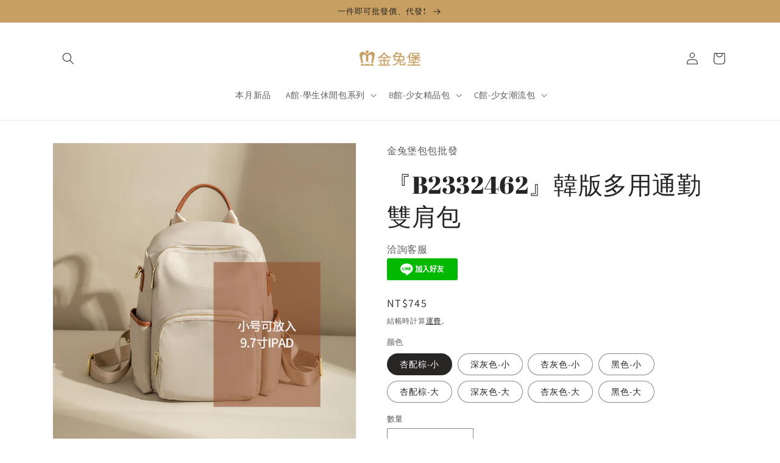

--- FILE ---
content_type: text/html; charset=utf-8
request_url: https://rabbitscastle.com/products/b2023032462
body_size: 30585
content:
<!doctype html>
<html class="no-js" lang="zh-TW">
  <head>
    <meta charset="utf-8">
    <meta http-equiv="X-UA-Compatible" content="IE=edge">
    <meta name="viewport" content="width=device-width,initial-scale=1">
    <meta name="theme-color" content="">
    <link rel="canonical" href="https://rabbitscastle.com/products/b2023032462">
    <link rel="preconnect" href="https://cdn.shopify.com" crossorigin><link rel="icon" type="image/png" href="//rabbitscastle.com/cdn/shop/files/512-1.jpg?crop=center&height=32&v=1681220040&width=32"><link rel="preconnect" href="https://fonts.shopifycdn.com" crossorigin><title>
      『B2023032462』韓版多用通勤雙肩包-金兔堡包包批發
 &ndash; 金兔堡小舖</title>

    
      <meta name="description" content="#金兔堡包包批發 #箱包跨境貨源網供全國最低價 #貨源圖片包下載 #先銷售 #有單在拿貨 #韓系 #日系 #韓版ins #時尚 #潮流 #街頭 #小清新 #可愛 #文青風 #新款 #學生 #復古 #校園 #休閒 #運動 # #高級 #百搭 #卡通 #法式 #小眾 #設計 #迷你 #質感 #字母 #品味 #本季 #當季 #年度 #爆款 #熱門 #精品 #春季 #夏季 #秋季 #冬季 #熱銷款 #CP值 #限定 #熱銷 #法國 #潮牌 #韓國 #日本 #大東門 #東京 #新宿 #造型 #塗鴉 #旗艦 #女生 #男生 #經典 #手提背包 #斜背包 #水桶包 #派對包 #半月包 #托特包 #鉤針編織包 #粗鏈帶包 #背包 #女生包包 #男生包包 #側背包 #後背包 #鑰匙包 #肩背包 #小背包 #媽媽包 #媽咪包 #手提包 #便當袋 #堡溫帶 #背帶 #尿布包 #雙肩包 #兒童包 #幼兒園包 #電腦包 #小包包 #幼稚園 #國小 #國中 #高中 #大學 #補習 #帆布包 #尼龍包 #小方包 #童車掛包 #大包包 #旅行包 #戶外包 #登山包 #露營包 #配件 #包包配件 #餅乾包 #卡通包 #大容量 #大空間 #多收納 #多功能 #萬用 #方格包 #棋盤格 #皮革包 #防水 #防刮 #耐磨 #好清潔 #透明 #菱格包 #牛皮 #兩用包 #圓筒包 #公事包 #文件包 #小牛皮 #相機包 #手機包 #菜籃包 #海外網商 #電商 #直播主 #微商 #拿貨 #首選 #創業 #市集 #開店 #蝦皮 #帶貨 #團購 #0成本 #0囤貨 #1件代發 #1件起批 #折扣 #優惠 #高利潤 #品質 #保證 #夜市 #百貨 #外銷 #小資本 #斜槓 #0成本創業 #半價 #特價 #五折 #5折 #享優惠 #會員 #低價 #貨源 #箱包 #貨源 #批發 #被動收入 #網路賺錢 #Google廣告 #臉書廣告 #流量 #私域流量 #商業模式">
    

    

<meta property="og:site_name" content="金兔堡小舖">
<meta property="og:url" content="https://rabbitscastle.com/products/b2023032462">
<meta property="og:title" content="『B2023032462』韓版多用通勤雙肩包-金兔堡包包批發">
<meta property="og:type" content="product">
<meta property="og:description" content="#金兔堡包包批發 #箱包跨境貨源網供全國最低價 #貨源圖片包下載 #先銷售 #有單在拿貨 #韓系 #日系 #韓版ins #時尚 #潮流 #街頭 #小清新 #可愛 #文青風 #新款 #學生 #復古 #校園 #休閒 #運動 # #高級 #百搭 #卡通 #法式 #小眾 #設計 #迷你 #質感 #字母 #品味 #本季 #當季 #年度 #爆款 #熱門 #精品 #春季 #夏季 #秋季 #冬季 #熱銷款 #CP值 #限定 #熱銷 #法國 #潮牌 #韓國 #日本 #大東門 #東京 #新宿 #造型 #塗鴉 #旗艦 #女生 #男生 #經典 #手提背包 #斜背包 #水桶包 #派對包 #半月包 #托特包 #鉤針編織包 #粗鏈帶包 #背包 #女生包包 #男生包包 #側背包 #後背包 #鑰匙包 #肩背包 #小背包 #媽媽包 #媽咪包 #手提包 #便當袋 #堡溫帶 #背帶 #尿布包 #雙肩包 #兒童包 #幼兒園包 #電腦包 #小包包 #幼稚園 #國小 #國中 #高中 #大學 #補習 #帆布包 #尼龍包 #小方包 #童車掛包 #大包包 #旅行包 #戶外包 #登山包 #露營包 #配件 #包包配件 #餅乾包 #卡通包 #大容量 #大空間 #多收納 #多功能 #萬用 #方格包 #棋盤格 #皮革包 #防水 #防刮 #耐磨 #好清潔 #透明 #菱格包 #牛皮 #兩用包 #圓筒包 #公事包 #文件包 #小牛皮 #相機包 #手機包 #菜籃包 #海外網商 #電商 #直播主 #微商 #拿貨 #首選 #創業 #市集 #開店 #蝦皮 #帶貨 #團購 #0成本 #0囤貨 #1件代發 #1件起批 #折扣 #優惠 #高利潤 #品質 #保證 #夜市 #百貨 #外銷 #小資本 #斜槓 #0成本創業 #半價 #特價 #五折 #5折 #享優惠 #會員 #低價 #貨源 #箱包 #貨源 #批發 #被動收入 #網路賺錢 #Google廣告 #臉書廣告 #流量 #私域流量 #商業模式"><meta property="og:image" content="http://rabbitscastle.com/cdn/shop/products/O1CN012E31YC1FfSNoaHtk1__2768030514-0-cib.jpg?v=1679914880">
  <meta property="og:image:secure_url" content="https://rabbitscastle.com/cdn/shop/products/O1CN012E31YC1FfSNoaHtk1__2768030514-0-cib.jpg?v=1679914880">
  <meta property="og:image:width" content="800">
  <meta property="og:image:height" content="800"><meta property="og:price:amount" content="745">
  <meta property="og:price:currency" content="TWD"><meta name="twitter:card" content="summary_large_image">
<meta name="twitter:title" content="『B2023032462』韓版多用通勤雙肩包-金兔堡包包批發">
<meta name="twitter:description" content="#金兔堡包包批發 #箱包跨境貨源網供全國最低價 #貨源圖片包下載 #先銷售 #有單在拿貨 #韓系 #日系 #韓版ins #時尚 #潮流 #街頭 #小清新 #可愛 #文青風 #新款 #學生 #復古 #校園 #休閒 #運動 # #高級 #百搭 #卡通 #法式 #小眾 #設計 #迷你 #質感 #字母 #品味 #本季 #當季 #年度 #爆款 #熱門 #精品 #春季 #夏季 #秋季 #冬季 #熱銷款 #CP值 #限定 #熱銷 #法國 #潮牌 #韓國 #日本 #大東門 #東京 #新宿 #造型 #塗鴉 #旗艦 #女生 #男生 #經典 #手提背包 #斜背包 #水桶包 #派對包 #半月包 #托特包 #鉤針編織包 #粗鏈帶包 #背包 #女生包包 #男生包包 #側背包 #後背包 #鑰匙包 #肩背包 #小背包 #媽媽包 #媽咪包 #手提包 #便當袋 #堡溫帶 #背帶 #尿布包 #雙肩包 #兒童包 #幼兒園包 #電腦包 #小包包 #幼稚園 #國小 #國中 #高中 #大學 #補習 #帆布包 #尼龍包 #小方包 #童車掛包 #大包包 #旅行包 #戶外包 #登山包 #露營包 #配件 #包包配件 #餅乾包 #卡通包 #大容量 #大空間 #多收納 #多功能 #萬用 #方格包 #棋盤格 #皮革包 #防水 #防刮 #耐磨 #好清潔 #透明 #菱格包 #牛皮 #兩用包 #圓筒包 #公事包 #文件包 #小牛皮 #相機包 #手機包 #菜籃包 #海外網商 #電商 #直播主 #微商 #拿貨 #首選 #創業 #市集 #開店 #蝦皮 #帶貨 #團購 #0成本 #0囤貨 #1件代發 #1件起批 #折扣 #優惠 #高利潤 #品質 #保證 #夜市 #百貨 #外銷 #小資本 #斜槓 #0成本創業 #半價 #特價 #五折 #5折 #享優惠 #會員 #低價 #貨源 #箱包 #貨源 #批發 #被動收入 #網路賺錢 #Google廣告 #臉書廣告 #流量 #私域流量 #商業模式">


    <script src="//rabbitscastle.com/cdn/shop/t/1/assets/global.js?v=149496944046504657681675433017" defer="defer"></script>
    <script>window.performance && window.performance.mark && window.performance.mark('shopify.content_for_header.start');</script><meta id="shopify-digital-wallet" name="shopify-digital-wallet" content="/71515439392/digital_wallets/dialog">
<meta name="shopify-checkout-api-token" content="c4388a80ce6b69ea7216804913d21e67">
<meta id="in-context-paypal-metadata" data-shop-id="71515439392" data-venmo-supported="false" data-environment="production" data-locale="en_US" data-paypal-v4="true" data-currency="TWD">
<link rel="alternate" type="application/json+oembed" href="https://rabbitscastle.com/products/b2023032462.oembed">
<script async="async" src="/checkouts/internal/preloads.js?locale=zh-TW"></script>
<script id="shopify-features" type="application/json">{"accessToken":"c4388a80ce6b69ea7216804913d21e67","betas":["rich-media-storefront-analytics"],"domain":"rabbitscastle.com","predictiveSearch":false,"shopId":71515439392,"locale":"zh-tw"}</script>
<script>var Shopify = Shopify || {};
Shopify.shop = "rabbit77.myshopify.com";
Shopify.locale = "zh-TW";
Shopify.currency = {"active":"TWD","rate":"1.0"};
Shopify.country = "TW";
Shopify.theme = {"name":"Dawn","id":143243641120,"schema_name":"Dawn","schema_version":"7.0.1","theme_store_id":887,"role":"main"};
Shopify.theme.handle = "null";
Shopify.theme.style = {"id":null,"handle":null};
Shopify.cdnHost = "rabbitscastle.com/cdn";
Shopify.routes = Shopify.routes || {};
Shopify.routes.root = "/";</script>
<script type="module">!function(o){(o.Shopify=o.Shopify||{}).modules=!0}(window);</script>
<script>!function(o){function n(){var o=[];function n(){o.push(Array.prototype.slice.apply(arguments))}return n.q=o,n}var t=o.Shopify=o.Shopify||{};t.loadFeatures=n(),t.autoloadFeatures=n()}(window);</script>
<script id="shop-js-analytics" type="application/json">{"pageType":"product"}</script>
<script defer="defer" async type="module" src="//rabbitscastle.com/cdn/shopifycloud/shop-js/modules/v2/client.init-shop-cart-sync_D9dVssWa.zh-TW.esm.js"></script>
<script defer="defer" async type="module" src="//rabbitscastle.com/cdn/shopifycloud/shop-js/modules/v2/chunk.common_OJXd8nZT.esm.js"></script>
<script type="module">
  await import("//rabbitscastle.com/cdn/shopifycloud/shop-js/modules/v2/client.init-shop-cart-sync_D9dVssWa.zh-TW.esm.js");
await import("//rabbitscastle.com/cdn/shopifycloud/shop-js/modules/v2/chunk.common_OJXd8nZT.esm.js");

  window.Shopify.SignInWithShop?.initShopCartSync?.({"fedCMEnabled":true,"windoidEnabled":true});

</script>
<script>(function() {
  var isLoaded = false;
  function asyncLoad() {
    if (isLoaded) return;
    isLoaded = true;
    var urls = ["https:\/\/apps.synctrack.io\/cta-buttons\/cta-group-button.js?v=1681478336\u0026shop=rabbit77.myshopify.com"];
    for (var i = 0; i < urls.length; i++) {
      var s = document.createElement('script');
      s.type = 'text/javascript';
      s.async = true;
      s.src = urls[i];
      var x = document.getElementsByTagName('script')[0];
      x.parentNode.insertBefore(s, x);
    }
  };
  if(window.attachEvent) {
    window.attachEvent('onload', asyncLoad);
  } else {
    window.addEventListener('load', asyncLoad, false);
  }
})();</script>
<script id="__st">var __st={"a":71515439392,"offset":28800,"reqid":"12e0dac2-1342-4b7a-a8ef-4d08c4d5c554-1768609706","pageurl":"rabbitscastle.com\/products\/b2023032462","u":"767553249185","p":"product","rtyp":"product","rid":8191129125152};</script>
<script>window.ShopifyPaypalV4VisibilityTracking = true;</script>
<script id="captcha-bootstrap">!function(){'use strict';const t='contact',e='account',n='new_comment',o=[[t,t],['blogs',n],['comments',n],[t,'customer']],c=[[e,'customer_login'],[e,'guest_login'],[e,'recover_customer_password'],[e,'create_customer']],r=t=>t.map((([t,e])=>`form[action*='/${t}']:not([data-nocaptcha='true']) input[name='form_type'][value='${e}']`)).join(','),a=t=>()=>t?[...document.querySelectorAll(t)].map((t=>t.form)):[];function s(){const t=[...o],e=r(t);return a(e)}const i='password',u='form_key',d=['recaptcha-v3-token','g-recaptcha-response','h-captcha-response',i],f=()=>{try{return window.sessionStorage}catch{return}},m='__shopify_v',_=t=>t.elements[u];function p(t,e,n=!1){try{const o=window.sessionStorage,c=JSON.parse(o.getItem(e)),{data:r}=function(t){const{data:e,action:n}=t;return t[m]||n?{data:e,action:n}:{data:t,action:n}}(c);for(const[e,n]of Object.entries(r))t.elements[e]&&(t.elements[e].value=n);n&&o.removeItem(e)}catch(o){console.error('form repopulation failed',{error:o})}}const l='form_type',E='cptcha';function T(t){t.dataset[E]=!0}const w=window,h=w.document,L='Shopify',v='ce_forms',y='captcha';let A=!1;((t,e)=>{const n=(g='f06e6c50-85a8-45c8-87d0-21a2b65856fe',I='https://cdn.shopify.com/shopifycloud/storefront-forms-hcaptcha/ce_storefront_forms_captcha_hcaptcha.v1.5.2.iife.js',D={infoText:'已受到 hCaptcha 保護',privacyText:'隱私',termsText:'條款'},(t,e,n)=>{const o=w[L][v],c=o.bindForm;if(c)return c(t,g,e,D).then(n);var r;o.q.push([[t,g,e,D],n]),r=I,A||(h.body.append(Object.assign(h.createElement('script'),{id:'captcha-provider',async:!0,src:r})),A=!0)});var g,I,D;w[L]=w[L]||{},w[L][v]=w[L][v]||{},w[L][v].q=[],w[L][y]=w[L][y]||{},w[L][y].protect=function(t,e){n(t,void 0,e),T(t)},Object.freeze(w[L][y]),function(t,e,n,w,h,L){const[v,y,A,g]=function(t,e,n){const i=e?o:[],u=t?c:[],d=[...i,...u],f=r(d),m=r(i),_=r(d.filter((([t,e])=>n.includes(e))));return[a(f),a(m),a(_),s()]}(w,h,L),I=t=>{const e=t.target;return e instanceof HTMLFormElement?e:e&&e.form},D=t=>v().includes(t);t.addEventListener('submit',(t=>{const e=I(t);if(!e)return;const n=D(e)&&!e.dataset.hcaptchaBound&&!e.dataset.recaptchaBound,o=_(e),c=g().includes(e)&&(!o||!o.value);(n||c)&&t.preventDefault(),c&&!n&&(function(t){try{if(!f())return;!function(t){const e=f();if(!e)return;const n=_(t);if(!n)return;const o=n.value;o&&e.removeItem(o)}(t);const e=Array.from(Array(32),(()=>Math.random().toString(36)[2])).join('');!function(t,e){_(t)||t.append(Object.assign(document.createElement('input'),{type:'hidden',name:u})),t.elements[u].value=e}(t,e),function(t,e){const n=f();if(!n)return;const o=[...t.querySelectorAll(`input[type='${i}']`)].map((({name:t})=>t)),c=[...d,...o],r={};for(const[a,s]of new FormData(t).entries())c.includes(a)||(r[a]=s);n.setItem(e,JSON.stringify({[m]:1,action:t.action,data:r}))}(t,e)}catch(e){console.error('failed to persist form',e)}}(e),e.submit())}));const S=(t,e)=>{t&&!t.dataset[E]&&(n(t,e.some((e=>e===t))),T(t))};for(const o of['focusin','change'])t.addEventListener(o,(t=>{const e=I(t);D(e)&&S(e,y())}));const B=e.get('form_key'),M=e.get(l),P=B&&M;t.addEventListener('DOMContentLoaded',(()=>{const t=y();if(P)for(const e of t)e.elements[l].value===M&&p(e,B);[...new Set([...A(),...v().filter((t=>'true'===t.dataset.shopifyCaptcha))])].forEach((e=>S(e,t)))}))}(h,new URLSearchParams(w.location.search),n,t,e,['guest_login'])})(!0,!0)}();</script>
<script integrity="sha256-4kQ18oKyAcykRKYeNunJcIwy7WH5gtpwJnB7kiuLZ1E=" data-source-attribution="shopify.loadfeatures" defer="defer" src="//rabbitscastle.com/cdn/shopifycloud/storefront/assets/storefront/load_feature-a0a9edcb.js" crossorigin="anonymous"></script>
<script data-source-attribution="shopify.dynamic_checkout.dynamic.init">var Shopify=Shopify||{};Shopify.PaymentButton=Shopify.PaymentButton||{isStorefrontPortableWallets:!0,init:function(){window.Shopify.PaymentButton.init=function(){};var t=document.createElement("script");t.src="https://rabbitscastle.com/cdn/shopifycloud/portable-wallets/latest/portable-wallets.zh-tw.js",t.type="module",document.head.appendChild(t)}};
</script>
<script data-source-attribution="shopify.dynamic_checkout.buyer_consent">
  function portableWalletsHideBuyerConsent(e){var t=document.getElementById("shopify-buyer-consent"),n=document.getElementById("shopify-subscription-policy-button");t&&n&&(t.classList.add("hidden"),t.setAttribute("aria-hidden","true"),n.removeEventListener("click",e))}function portableWalletsShowBuyerConsent(e){var t=document.getElementById("shopify-buyer-consent"),n=document.getElementById("shopify-subscription-policy-button");t&&n&&(t.classList.remove("hidden"),t.removeAttribute("aria-hidden"),n.addEventListener("click",e))}window.Shopify?.PaymentButton&&(window.Shopify.PaymentButton.hideBuyerConsent=portableWalletsHideBuyerConsent,window.Shopify.PaymentButton.showBuyerConsent=portableWalletsShowBuyerConsent);
</script>
<script>
  function portableWalletsCleanup(e){e&&e.src&&console.error("Failed to load portable wallets script "+e.src);var t=document.querySelectorAll("shopify-accelerated-checkout .shopify-payment-button__skeleton, shopify-accelerated-checkout-cart .wallet-cart-button__skeleton"),e=document.getElementById("shopify-buyer-consent");for(let e=0;e<t.length;e++)t[e].remove();e&&e.remove()}function portableWalletsNotLoadedAsModule(e){e instanceof ErrorEvent&&"string"==typeof e.message&&e.message.includes("import.meta")&&"string"==typeof e.filename&&e.filename.includes("portable-wallets")&&(window.removeEventListener("error",portableWalletsNotLoadedAsModule),window.Shopify.PaymentButton.failedToLoad=e,"loading"===document.readyState?document.addEventListener("DOMContentLoaded",window.Shopify.PaymentButton.init):window.Shopify.PaymentButton.init())}window.addEventListener("error",portableWalletsNotLoadedAsModule);
</script>

<script type="module" src="https://rabbitscastle.com/cdn/shopifycloud/portable-wallets/latest/portable-wallets.zh-tw.js" onError="portableWalletsCleanup(this)" crossorigin="anonymous"></script>
<script nomodule>
  document.addEventListener("DOMContentLoaded", portableWalletsCleanup);
</script>

<link id="shopify-accelerated-checkout-styles" rel="stylesheet" media="screen" href="https://rabbitscastle.com/cdn/shopifycloud/portable-wallets/latest/accelerated-checkout-backwards-compat.css" crossorigin="anonymous">
<style id="shopify-accelerated-checkout-cart">
        #shopify-buyer-consent {
  margin-top: 1em;
  display: inline-block;
  width: 100%;
}

#shopify-buyer-consent.hidden {
  display: none;
}

#shopify-subscription-policy-button {
  background: none;
  border: none;
  padding: 0;
  text-decoration: underline;
  font-size: inherit;
  cursor: pointer;
}

#shopify-subscription-policy-button::before {
  box-shadow: none;
}

      </style>
<script id="sections-script" data-sections="header,footer" defer="defer" src="//rabbitscastle.com/cdn/shop/t/1/compiled_assets/scripts.js?135"></script>
<script>window.performance && window.performance.mark && window.performance.mark('shopify.content_for_header.end');</script>


    <style data-shopify>
      @font-face {
  font-family: Assistant;
  font-weight: 400;
  font-style: normal;
  font-display: swap;
  src: url("//rabbitscastle.com/cdn/fonts/assistant/assistant_n4.9120912a469cad1cc292572851508ca49d12e768.woff2") format("woff2"),
       url("//rabbitscastle.com/cdn/fonts/assistant/assistant_n4.6e9875ce64e0fefcd3f4446b7ec9036b3ddd2985.woff") format("woff");
}

      @font-face {
  font-family: Assistant;
  font-weight: 700;
  font-style: normal;
  font-display: swap;
  src: url("//rabbitscastle.com/cdn/fonts/assistant/assistant_n7.bf44452348ec8b8efa3aa3068825305886b1c83c.woff2") format("woff2"),
       url("//rabbitscastle.com/cdn/fonts/assistant/assistant_n7.0c887fee83f6b3bda822f1150b912c72da0f7b64.woff") format("woff");
}

      
      
      @font-face {
  font-family: "Abril Fatface";
  font-weight: 400;
  font-style: normal;
  font-display: swap;
  src: url("//rabbitscastle.com/cdn/fonts/abril_fatface/abrilfatface_n4.002841dd08a4d39b2c2d7fe9d598d4782afb7225.woff2") format("woff2"),
       url("//rabbitscastle.com/cdn/fonts/abril_fatface/abrilfatface_n4.0d8f922831420cd750572c7a70f4c623018424d8.woff") format("woff");
}


      :root {
        --font-body-family: Assistant, sans-serif;
        --font-body-style: normal;
        --font-body-weight: 400;
        --font-body-weight-bold: 700;

        --font-heading-family: "Abril Fatface", serif;
        --font-heading-style: normal;
        --font-heading-weight: 400;

        --font-body-scale: 1.0;
        --font-heading-scale: 1.0;

        --color-base-text: 40, 37, 37;
        --color-shadow: 40, 37, 37;
        --color-base-background-1: 255, 255, 255;
        --color-base-background-2: 243, 243, 243;
        --color-base-solid-button-labels: 40, 37, 37;
        --color-base-outline-button-labels: 18, 18, 18;
        --color-base-accent-1: 200, 159, 98;
        --color-base-accent-2: 51, 79, 180;
        --payment-terms-background-color: #ffffff;

        --gradient-base-background-1: #ffffff;
        --gradient-base-background-2: #f3f3f3;
        --gradient-base-accent-1: #c89f62;
        --gradient-base-accent-2: #334fb4;

        --media-padding: px;
        --media-border-opacity: 0.05;
        --media-border-width: 1px;
        --media-radius: 0px;
        --media-shadow-opacity: 0.0;
        --media-shadow-horizontal-offset: 0px;
        --media-shadow-vertical-offset: 4px;
        --media-shadow-blur-radius: 5px;
        --media-shadow-visible: 0;

        --page-width: 120rem;
        --page-width-margin: 0rem;

        --product-card-image-padding: 0.0rem;
        --product-card-corner-radius: 0.0rem;
        --product-card-text-alignment: left;
        --product-card-border-width: 0.0rem;
        --product-card-border-opacity: 0.1;
        --product-card-shadow-opacity: 0.0;
        --product-card-shadow-visible: 0;
        --product-card-shadow-horizontal-offset: 0.0rem;
        --product-card-shadow-vertical-offset: 0.4rem;
        --product-card-shadow-blur-radius: 0.5rem;

        --collection-card-image-padding: 0.0rem;
        --collection-card-corner-radius: 0.0rem;
        --collection-card-text-alignment: left;
        --collection-card-border-width: 0.0rem;
        --collection-card-border-opacity: 0.1;
        --collection-card-shadow-opacity: 0.0;
        --collection-card-shadow-visible: 0;
        --collection-card-shadow-horizontal-offset: 0.0rem;
        --collection-card-shadow-vertical-offset: 0.4rem;
        --collection-card-shadow-blur-radius: 0.5rem;

        --blog-card-image-padding: 0.0rem;
        --blog-card-corner-radius: 0.0rem;
        --blog-card-text-alignment: left;
        --blog-card-border-width: 0.0rem;
        --blog-card-border-opacity: 0.1;
        --blog-card-shadow-opacity: 0.0;
        --blog-card-shadow-visible: 0;
        --blog-card-shadow-horizontal-offset: 0.0rem;
        --blog-card-shadow-vertical-offset: 0.4rem;
        --blog-card-shadow-blur-radius: 0.5rem;

        --badge-corner-radius: 4.0rem;

        --popup-border-width: 1px;
        --popup-border-opacity: 0.1;
        --popup-corner-radius: 0px;
        --popup-shadow-opacity: 0.0;
        --popup-shadow-horizontal-offset: 0px;
        --popup-shadow-vertical-offset: 4px;
        --popup-shadow-blur-radius: 5px;

        --drawer-border-width: 1px;
        --drawer-border-opacity: 0.1;
        --drawer-shadow-opacity: 0.0;
        --drawer-shadow-horizontal-offset: 0px;
        --drawer-shadow-vertical-offset: 4px;
        --drawer-shadow-blur-radius: 5px;

        --spacing-sections-desktop: 0px;
        --spacing-sections-mobile: 0px;

        --grid-desktop-vertical-spacing: 8px;
        --grid-desktop-horizontal-spacing: 8px;
        --grid-mobile-vertical-spacing: 4px;
        --grid-mobile-horizontal-spacing: 4px;

        --text-boxes-border-opacity: 0.1;
        --text-boxes-border-width: 0px;
        --text-boxes-radius: 0px;
        --text-boxes-shadow-opacity: 0.0;
        --text-boxes-shadow-visible: 0;
        --text-boxes-shadow-horizontal-offset: 0px;
        --text-boxes-shadow-vertical-offset: 4px;
        --text-boxes-shadow-blur-radius: 5px;

        --buttons-radius: 0px;
        --buttons-radius-outset: 0px;
        --buttons-border-width: 1px;
        --buttons-border-opacity: 1.0;
        --buttons-shadow-opacity: 0.0;
        --buttons-shadow-visible: 0;
        --buttons-shadow-horizontal-offset: 0px;
        --buttons-shadow-vertical-offset: 4px;
        --buttons-shadow-blur-radius: 5px;
        --buttons-border-offset: 0px;

        --inputs-radius: 0px;
        --inputs-border-width: 1px;
        --inputs-border-opacity: 0.55;
        --inputs-shadow-opacity: 0.0;
        --inputs-shadow-horizontal-offset: 0px;
        --inputs-margin-offset: 0px;
        --inputs-shadow-vertical-offset: 4px;
        --inputs-shadow-blur-radius: 5px;
        --inputs-radius-outset: 0px;

        --variant-pills-radius: 40px;
        --variant-pills-border-width: 1px;
        --variant-pills-border-opacity: 0.55;
        --variant-pills-shadow-opacity: 0.0;
        --variant-pills-shadow-horizontal-offset: 0px;
        --variant-pills-shadow-vertical-offset: 4px;
        --variant-pills-shadow-blur-radius: 5px;
      }

      *,
      *::before,
      *::after {
        box-sizing: inherit;
      }

      html {
        box-sizing: border-box;
        font-size: calc(var(--font-body-scale) * 62.5%);
        height: 100%;
      }

      body {
        display: grid;
        grid-template-rows: auto auto 1fr auto;
        grid-template-columns: 100%;
        min-height: 100%;
        margin: 0;
        font-size: 1.5rem;
        letter-spacing: 0.06rem;
        line-height: calc(1 + 0.8 / var(--font-body-scale));
        font-family: var(--font-body-family);
        font-style: var(--font-body-style);
        font-weight: var(--font-body-weight);
      }

      @media screen and (min-width: 750px) {
        body {
          font-size: 1.6rem;
        }
      }
    </style>

    <link href="//rabbitscastle.com/cdn/shop/t/1/assets/base.css?v=88290808517547527771675433033" rel="stylesheet" type="text/css" media="all" />
<link rel="preload" as="font" href="//rabbitscastle.com/cdn/fonts/assistant/assistant_n4.9120912a469cad1cc292572851508ca49d12e768.woff2" type="font/woff2" crossorigin><link rel="preload" as="font" href="//rabbitscastle.com/cdn/fonts/abril_fatface/abrilfatface_n4.002841dd08a4d39b2c2d7fe9d598d4782afb7225.woff2" type="font/woff2" crossorigin><link rel="stylesheet" href="//rabbitscastle.com/cdn/shop/t/1/assets/component-predictive-search.css?v=83512081251802922551675433012" media="print" onload="this.media='all'"><script>document.documentElement.className = document.documentElement.className.replace('no-js', 'js');
    if (Shopify.designMode) {
      document.documentElement.classList.add('shopify-design-mode');
    }
    </script>
  <link href="https://monorail-edge.shopifysvc.com" rel="dns-prefetch">
<script>(function(){if ("sendBeacon" in navigator && "performance" in window) {try {var session_token_from_headers = performance.getEntriesByType('navigation')[0].serverTiming.find(x => x.name == '_s').description;} catch {var session_token_from_headers = undefined;}var session_cookie_matches = document.cookie.match(/_shopify_s=([^;]*)/);var session_token_from_cookie = session_cookie_matches && session_cookie_matches.length === 2 ? session_cookie_matches[1] : "";var session_token = session_token_from_headers || session_token_from_cookie || "";function handle_abandonment_event(e) {var entries = performance.getEntries().filter(function(entry) {return /monorail-edge.shopifysvc.com/.test(entry.name);});if (!window.abandonment_tracked && entries.length === 0) {window.abandonment_tracked = true;var currentMs = Date.now();var navigation_start = performance.timing.navigationStart;var payload = {shop_id: 71515439392,url: window.location.href,navigation_start,duration: currentMs - navigation_start,session_token,page_type: "product"};window.navigator.sendBeacon("https://monorail-edge.shopifysvc.com/v1/produce", JSON.stringify({schema_id: "online_store_buyer_site_abandonment/1.1",payload: payload,metadata: {event_created_at_ms: currentMs,event_sent_at_ms: currentMs}}));}}window.addEventListener('pagehide', handle_abandonment_event);}}());</script>
<script id="web-pixels-manager-setup">(function e(e,d,r,n,o){if(void 0===o&&(o={}),!Boolean(null===(a=null===(i=window.Shopify)||void 0===i?void 0:i.analytics)||void 0===a?void 0:a.replayQueue)){var i,a;window.Shopify=window.Shopify||{};var t=window.Shopify;t.analytics=t.analytics||{};var s=t.analytics;s.replayQueue=[],s.publish=function(e,d,r){return s.replayQueue.push([e,d,r]),!0};try{self.performance.mark("wpm:start")}catch(e){}var l=function(){var e={modern:/Edge?\/(1{2}[4-9]|1[2-9]\d|[2-9]\d{2}|\d{4,})\.\d+(\.\d+|)|Firefox\/(1{2}[4-9]|1[2-9]\d|[2-9]\d{2}|\d{4,})\.\d+(\.\d+|)|Chrom(ium|e)\/(9{2}|\d{3,})\.\d+(\.\d+|)|(Maci|X1{2}).+ Version\/(15\.\d+|(1[6-9]|[2-9]\d|\d{3,})\.\d+)([,.]\d+|)( \(\w+\)|)( Mobile\/\w+|) Safari\/|Chrome.+OPR\/(9{2}|\d{3,})\.\d+\.\d+|(CPU[ +]OS|iPhone[ +]OS|CPU[ +]iPhone|CPU IPhone OS|CPU iPad OS)[ +]+(15[._]\d+|(1[6-9]|[2-9]\d|\d{3,})[._]\d+)([._]\d+|)|Android:?[ /-](13[3-9]|1[4-9]\d|[2-9]\d{2}|\d{4,})(\.\d+|)(\.\d+|)|Android.+Firefox\/(13[5-9]|1[4-9]\d|[2-9]\d{2}|\d{4,})\.\d+(\.\d+|)|Android.+Chrom(ium|e)\/(13[3-9]|1[4-9]\d|[2-9]\d{2}|\d{4,})\.\d+(\.\d+|)|SamsungBrowser\/([2-9]\d|\d{3,})\.\d+/,legacy:/Edge?\/(1[6-9]|[2-9]\d|\d{3,})\.\d+(\.\d+|)|Firefox\/(5[4-9]|[6-9]\d|\d{3,})\.\d+(\.\d+|)|Chrom(ium|e)\/(5[1-9]|[6-9]\d|\d{3,})\.\d+(\.\d+|)([\d.]+$|.*Safari\/(?![\d.]+ Edge\/[\d.]+$))|(Maci|X1{2}).+ Version\/(10\.\d+|(1[1-9]|[2-9]\d|\d{3,})\.\d+)([,.]\d+|)( \(\w+\)|)( Mobile\/\w+|) Safari\/|Chrome.+OPR\/(3[89]|[4-9]\d|\d{3,})\.\d+\.\d+|(CPU[ +]OS|iPhone[ +]OS|CPU[ +]iPhone|CPU IPhone OS|CPU iPad OS)[ +]+(10[._]\d+|(1[1-9]|[2-9]\d|\d{3,})[._]\d+)([._]\d+|)|Android:?[ /-](13[3-9]|1[4-9]\d|[2-9]\d{2}|\d{4,})(\.\d+|)(\.\d+|)|Mobile Safari.+OPR\/([89]\d|\d{3,})\.\d+\.\d+|Android.+Firefox\/(13[5-9]|1[4-9]\d|[2-9]\d{2}|\d{4,})\.\d+(\.\d+|)|Android.+Chrom(ium|e)\/(13[3-9]|1[4-9]\d|[2-9]\d{2}|\d{4,})\.\d+(\.\d+|)|Android.+(UC? ?Browser|UCWEB|U3)[ /]?(15\.([5-9]|\d{2,})|(1[6-9]|[2-9]\d|\d{3,})\.\d+)\.\d+|SamsungBrowser\/(5\.\d+|([6-9]|\d{2,})\.\d+)|Android.+MQ{2}Browser\/(14(\.(9|\d{2,})|)|(1[5-9]|[2-9]\d|\d{3,})(\.\d+|))(\.\d+|)|K[Aa][Ii]OS\/(3\.\d+|([4-9]|\d{2,})\.\d+)(\.\d+|)/},d=e.modern,r=e.legacy,n=navigator.userAgent;return n.match(d)?"modern":n.match(r)?"legacy":"unknown"}(),u="modern"===l?"modern":"legacy",c=(null!=n?n:{modern:"",legacy:""})[u],f=function(e){return[e.baseUrl,"/wpm","/b",e.hashVersion,"modern"===e.buildTarget?"m":"l",".js"].join("")}({baseUrl:d,hashVersion:r,buildTarget:u}),m=function(e){var d=e.version,r=e.bundleTarget,n=e.surface,o=e.pageUrl,i=e.monorailEndpoint;return{emit:function(e){var a=e.status,t=e.errorMsg,s=(new Date).getTime(),l=JSON.stringify({metadata:{event_sent_at_ms:s},events:[{schema_id:"web_pixels_manager_load/3.1",payload:{version:d,bundle_target:r,page_url:o,status:a,surface:n,error_msg:t},metadata:{event_created_at_ms:s}}]});if(!i)return console&&console.warn&&console.warn("[Web Pixels Manager] No Monorail endpoint provided, skipping logging."),!1;try{return self.navigator.sendBeacon.bind(self.navigator)(i,l)}catch(e){}var u=new XMLHttpRequest;try{return u.open("POST",i,!0),u.setRequestHeader("Content-Type","text/plain"),u.send(l),!0}catch(e){return console&&console.warn&&console.warn("[Web Pixels Manager] Got an unhandled error while logging to Monorail."),!1}}}}({version:r,bundleTarget:l,surface:e.surface,pageUrl:self.location.href,monorailEndpoint:e.monorailEndpoint});try{o.browserTarget=l,function(e){var d=e.src,r=e.async,n=void 0===r||r,o=e.onload,i=e.onerror,a=e.sri,t=e.scriptDataAttributes,s=void 0===t?{}:t,l=document.createElement("script"),u=document.querySelector("head"),c=document.querySelector("body");if(l.async=n,l.src=d,a&&(l.integrity=a,l.crossOrigin="anonymous"),s)for(var f in s)if(Object.prototype.hasOwnProperty.call(s,f))try{l.dataset[f]=s[f]}catch(e){}if(o&&l.addEventListener("load",o),i&&l.addEventListener("error",i),u)u.appendChild(l);else{if(!c)throw new Error("Did not find a head or body element to append the script");c.appendChild(l)}}({src:f,async:!0,onload:function(){if(!function(){var e,d;return Boolean(null===(d=null===(e=window.Shopify)||void 0===e?void 0:e.analytics)||void 0===d?void 0:d.initialized)}()){var d=window.webPixelsManager.init(e)||void 0;if(d){var r=window.Shopify.analytics;r.replayQueue.forEach((function(e){var r=e[0],n=e[1],o=e[2];d.publishCustomEvent(r,n,o)})),r.replayQueue=[],r.publish=d.publishCustomEvent,r.visitor=d.visitor,r.initialized=!0}}},onerror:function(){return m.emit({status:"failed",errorMsg:"".concat(f," has failed to load")})},sri:function(e){var d=/^sha384-[A-Za-z0-9+/=]+$/;return"string"==typeof e&&d.test(e)}(c)?c:"",scriptDataAttributes:o}),m.emit({status:"loading"})}catch(e){m.emit({status:"failed",errorMsg:(null==e?void 0:e.message)||"Unknown error"})}}})({shopId: 71515439392,storefrontBaseUrl: "https://rabbitscastle.com",extensionsBaseUrl: "https://extensions.shopifycdn.com/cdn/shopifycloud/web-pixels-manager",monorailEndpoint: "https://monorail-edge.shopifysvc.com/unstable/produce_batch",surface: "storefront-renderer",enabledBetaFlags: ["2dca8a86"],webPixelsConfigList: [{"id":"841515296","configuration":"{\"config\":\"{\\\"pixel_id\\\":\\\"G-ETZXNK902G\\\",\\\"gtag_events\\\":[{\\\"type\\\":\\\"purchase\\\",\\\"action_label\\\":\\\"G-ETZXNK902G\\\"},{\\\"type\\\":\\\"page_view\\\",\\\"action_label\\\":\\\"G-ETZXNK902G\\\"},{\\\"type\\\":\\\"view_item\\\",\\\"action_label\\\":\\\"G-ETZXNK902G\\\"},{\\\"type\\\":\\\"search\\\",\\\"action_label\\\":\\\"G-ETZXNK902G\\\"},{\\\"type\\\":\\\"add_to_cart\\\",\\\"action_label\\\":\\\"G-ETZXNK902G\\\"},{\\\"type\\\":\\\"begin_checkout\\\",\\\"action_label\\\":\\\"G-ETZXNK902G\\\"},{\\\"type\\\":\\\"add_payment_info\\\",\\\"action_label\\\":\\\"G-ETZXNK902G\\\"}],\\\"enable_monitoring_mode\\\":false}\"}","eventPayloadVersion":"v1","runtimeContext":"OPEN","scriptVersion":"b2a88bafab3e21179ed38636efcd8a93","type":"APP","apiClientId":1780363,"privacyPurposes":[],"dataSharingAdjustments":{"protectedCustomerApprovalScopes":["read_customer_address","read_customer_email","read_customer_name","read_customer_personal_data","read_customer_phone"]}},{"id":"151486752","eventPayloadVersion":"v1","runtimeContext":"LAX","scriptVersion":"1","type":"CUSTOM","privacyPurposes":["ANALYTICS"],"name":"Google Analytics tag (migrated)"},{"id":"shopify-app-pixel","configuration":"{}","eventPayloadVersion":"v1","runtimeContext":"STRICT","scriptVersion":"0450","apiClientId":"shopify-pixel","type":"APP","privacyPurposes":["ANALYTICS","MARKETING"]},{"id":"shopify-custom-pixel","eventPayloadVersion":"v1","runtimeContext":"LAX","scriptVersion":"0450","apiClientId":"shopify-pixel","type":"CUSTOM","privacyPurposes":["ANALYTICS","MARKETING"]}],isMerchantRequest: false,initData: {"shop":{"name":"金兔堡小舖","paymentSettings":{"currencyCode":"TWD"},"myshopifyDomain":"rabbit77.myshopify.com","countryCode":"TW","storefrontUrl":"https:\/\/rabbitscastle.com"},"customer":null,"cart":null,"checkout":null,"productVariants":[{"price":{"amount":745.0,"currencyCode":"TWD"},"product":{"title":"『B2332462』韓版多用通勤雙肩包","vendor":"金兔堡包包批發","id":"8191129125152","untranslatedTitle":"『B2332462』韓版多用通勤雙肩包","url":"\/products\/b2023032462","type":""},"id":"44794514309408","image":{"src":"\/\/rabbitscastle.com\/cdn\/shop\/products\/O1CN01nBI7tg1FfSNcrSvNt__2768030514-0-cib.jpg?v=1679914884"},"sku":"","title":"杏配棕-小","untranslatedTitle":"杏配棕-小"},{"price":{"amount":745.0,"currencyCode":"TWD"},"product":{"title":"『B2332462』韓版多用通勤雙肩包","vendor":"金兔堡包包批發","id":"8191129125152","untranslatedTitle":"『B2332462』韓版多用通勤雙肩包","url":"\/products\/b2023032462","type":""},"id":"44794514342176","image":{"src":"\/\/rabbitscastle.com\/cdn\/shop\/products\/O1CN01GIeqlt1FfSNkQKTdg__2768030514-0-cib.jpg?v=1679914885"},"sku":"","title":"深灰色-小","untranslatedTitle":"深灰色-小"},{"price":{"amount":745.0,"currencyCode":"TWD"},"product":{"title":"『B2332462』韓版多用通勤雙肩包","vendor":"金兔堡包包批發","id":"8191129125152","untranslatedTitle":"『B2332462』韓版多用通勤雙肩包","url":"\/products\/b2023032462","type":""},"id":"44794514374944","image":{"src":"\/\/rabbitscastle.com\/cdn\/shop\/products\/O1CN01qxFDpS1FfSNjCUyxc__2768030514-0-cib.jpg?v=1679914887"},"sku":"","title":"杏灰色-小","untranslatedTitle":"杏灰色-小"},{"price":{"amount":745.0,"currencyCode":"TWD"},"product":{"title":"『B2332462』韓版多用通勤雙肩包","vendor":"金兔堡包包批發","id":"8191129125152","untranslatedTitle":"『B2332462』韓版多用通勤雙肩包","url":"\/products\/b2023032462","type":""},"id":"44794514407712","image":{"src":"\/\/rabbitscastle.com\/cdn\/shop\/products\/O1CN01MO84tB1FfSNhF6GhF__2768030514-0-cib.jpg?v=1679914889"},"sku":"","title":"黑色-小","untranslatedTitle":"黑色-小"},{"price":{"amount":795.0,"currencyCode":"TWD"},"product":{"title":"『B2332462』韓版多用通勤雙肩包","vendor":"金兔堡包包批發","id":"8191129125152","untranslatedTitle":"『B2332462』韓版多用通勤雙肩包","url":"\/products\/b2023032462","type":""},"id":"44794514440480","image":{"src":"\/\/rabbitscastle.com\/cdn\/shop\/products\/O1CN01sBu0J01FfSNcrVL3V__2768030514-0-cib.jpg?v=1679914891"},"sku":"","title":"杏配棕-大","untranslatedTitle":"杏配棕-大"},{"price":{"amount":795.0,"currencyCode":"TWD"},"product":{"title":"『B2332462』韓版多用通勤雙肩包","vendor":"金兔堡包包批發","id":"8191129125152","untranslatedTitle":"『B2332462』韓版多用通勤雙肩包","url":"\/products\/b2023032462","type":""},"id":"44794514473248","image":{"src":"\/\/rabbitscastle.com\/cdn\/shop\/products\/O1CN01XNw5pY1FfSNim9OrD__2768030514-0-cib.jpg?v=1679914892"},"sku":"","title":"深灰色-大","untranslatedTitle":"深灰色-大"},{"price":{"amount":795.0,"currencyCode":"TWD"},"product":{"title":"『B2332462』韓版多用通勤雙肩包","vendor":"金兔堡包包批發","id":"8191129125152","untranslatedTitle":"『B2332462』韓版多用通勤雙肩包","url":"\/products\/b2023032462","type":""},"id":"44794514506016","image":{"src":"\/\/rabbitscastle.com\/cdn\/shop\/products\/O1CN01jaPjy41FfSNhnBf48__2768030514-0-cib.jpg?v=1679914893"},"sku":"","title":"杏灰色-大","untranslatedTitle":"杏灰色-大"},{"price":{"amount":795.0,"currencyCode":"TWD"},"product":{"title":"『B2332462』韓版多用通勤雙肩包","vendor":"金兔堡包包批發","id":"8191129125152","untranslatedTitle":"『B2332462』韓版多用通勤雙肩包","url":"\/products\/b2023032462","type":""},"id":"44794514538784","image":{"src":"\/\/rabbitscastle.com\/cdn\/shop\/products\/O1CN01zFsXwr1FfSNkQKoNl__2768030514-0-cib.jpg?v=1679914895"},"sku":"","title":"黑色-大","untranslatedTitle":"黑色-大"}],"purchasingCompany":null},},"https://rabbitscastle.com/cdn","fcfee988w5aeb613cpc8e4bc33m6693e112",{"modern":"","legacy":""},{"shopId":"71515439392","storefrontBaseUrl":"https:\/\/rabbitscastle.com","extensionBaseUrl":"https:\/\/extensions.shopifycdn.com\/cdn\/shopifycloud\/web-pixels-manager","surface":"storefront-renderer","enabledBetaFlags":"[\"2dca8a86\"]","isMerchantRequest":"false","hashVersion":"fcfee988w5aeb613cpc8e4bc33m6693e112","publish":"custom","events":"[[\"page_viewed\",{}],[\"product_viewed\",{\"productVariant\":{\"price\":{\"amount\":745.0,\"currencyCode\":\"TWD\"},\"product\":{\"title\":\"『B2332462』韓版多用通勤雙肩包\",\"vendor\":\"金兔堡包包批發\",\"id\":\"8191129125152\",\"untranslatedTitle\":\"『B2332462』韓版多用通勤雙肩包\",\"url\":\"\/products\/b2023032462\",\"type\":\"\"},\"id\":\"44794514309408\",\"image\":{\"src\":\"\/\/rabbitscastle.com\/cdn\/shop\/products\/O1CN01nBI7tg1FfSNcrSvNt__2768030514-0-cib.jpg?v=1679914884\"},\"sku\":\"\",\"title\":\"杏配棕-小\",\"untranslatedTitle\":\"杏配棕-小\"}}]]"});</script><script>
  window.ShopifyAnalytics = window.ShopifyAnalytics || {};
  window.ShopifyAnalytics.meta = window.ShopifyAnalytics.meta || {};
  window.ShopifyAnalytics.meta.currency = 'TWD';
  var meta = {"product":{"id":8191129125152,"gid":"gid:\/\/shopify\/Product\/8191129125152","vendor":"金兔堡包包批發","type":"","handle":"b2023032462","variants":[{"id":44794514309408,"price":74500,"name":"『B2332462』韓版多用通勤雙肩包 - 杏配棕-小","public_title":"杏配棕-小","sku":""},{"id":44794514342176,"price":74500,"name":"『B2332462』韓版多用通勤雙肩包 - 深灰色-小","public_title":"深灰色-小","sku":""},{"id":44794514374944,"price":74500,"name":"『B2332462』韓版多用通勤雙肩包 - 杏灰色-小","public_title":"杏灰色-小","sku":""},{"id":44794514407712,"price":74500,"name":"『B2332462』韓版多用通勤雙肩包 - 黑色-小","public_title":"黑色-小","sku":""},{"id":44794514440480,"price":79500,"name":"『B2332462』韓版多用通勤雙肩包 - 杏配棕-大","public_title":"杏配棕-大","sku":""},{"id":44794514473248,"price":79500,"name":"『B2332462』韓版多用通勤雙肩包 - 深灰色-大","public_title":"深灰色-大","sku":""},{"id":44794514506016,"price":79500,"name":"『B2332462』韓版多用通勤雙肩包 - 杏灰色-大","public_title":"杏灰色-大","sku":""},{"id":44794514538784,"price":79500,"name":"『B2332462』韓版多用通勤雙肩包 - 黑色-大","public_title":"黑色-大","sku":""}],"remote":false},"page":{"pageType":"product","resourceType":"product","resourceId":8191129125152,"requestId":"12e0dac2-1342-4b7a-a8ef-4d08c4d5c554-1768609706"}};
  for (var attr in meta) {
    window.ShopifyAnalytics.meta[attr] = meta[attr];
  }
</script>
<script class="analytics">
  (function () {
    var customDocumentWrite = function(content) {
      var jquery = null;

      if (window.jQuery) {
        jquery = window.jQuery;
      } else if (window.Checkout && window.Checkout.$) {
        jquery = window.Checkout.$;
      }

      if (jquery) {
        jquery('body').append(content);
      }
    };

    var hasLoggedConversion = function(token) {
      if (token) {
        return document.cookie.indexOf('loggedConversion=' + token) !== -1;
      }
      return false;
    }

    var setCookieIfConversion = function(token) {
      if (token) {
        var twoMonthsFromNow = new Date(Date.now());
        twoMonthsFromNow.setMonth(twoMonthsFromNow.getMonth() + 2);

        document.cookie = 'loggedConversion=' + token + '; expires=' + twoMonthsFromNow;
      }
    }

    var trekkie = window.ShopifyAnalytics.lib = window.trekkie = window.trekkie || [];
    if (trekkie.integrations) {
      return;
    }
    trekkie.methods = [
      'identify',
      'page',
      'ready',
      'track',
      'trackForm',
      'trackLink'
    ];
    trekkie.factory = function(method) {
      return function() {
        var args = Array.prototype.slice.call(arguments);
        args.unshift(method);
        trekkie.push(args);
        return trekkie;
      };
    };
    for (var i = 0; i < trekkie.methods.length; i++) {
      var key = trekkie.methods[i];
      trekkie[key] = trekkie.factory(key);
    }
    trekkie.load = function(config) {
      trekkie.config = config || {};
      trekkie.config.initialDocumentCookie = document.cookie;
      var first = document.getElementsByTagName('script')[0];
      var script = document.createElement('script');
      script.type = 'text/javascript';
      script.onerror = function(e) {
        var scriptFallback = document.createElement('script');
        scriptFallback.type = 'text/javascript';
        scriptFallback.onerror = function(error) {
                var Monorail = {
      produce: function produce(monorailDomain, schemaId, payload) {
        var currentMs = new Date().getTime();
        var event = {
          schema_id: schemaId,
          payload: payload,
          metadata: {
            event_created_at_ms: currentMs,
            event_sent_at_ms: currentMs
          }
        };
        return Monorail.sendRequest("https://" + monorailDomain + "/v1/produce", JSON.stringify(event));
      },
      sendRequest: function sendRequest(endpointUrl, payload) {
        // Try the sendBeacon API
        if (window && window.navigator && typeof window.navigator.sendBeacon === 'function' && typeof window.Blob === 'function' && !Monorail.isIos12()) {
          var blobData = new window.Blob([payload], {
            type: 'text/plain'
          });

          if (window.navigator.sendBeacon(endpointUrl, blobData)) {
            return true;
          } // sendBeacon was not successful

        } // XHR beacon

        var xhr = new XMLHttpRequest();

        try {
          xhr.open('POST', endpointUrl);
          xhr.setRequestHeader('Content-Type', 'text/plain');
          xhr.send(payload);
        } catch (e) {
          console.log(e);
        }

        return false;
      },
      isIos12: function isIos12() {
        return window.navigator.userAgent.lastIndexOf('iPhone; CPU iPhone OS 12_') !== -1 || window.navigator.userAgent.lastIndexOf('iPad; CPU OS 12_') !== -1;
      }
    };
    Monorail.produce('monorail-edge.shopifysvc.com',
      'trekkie_storefront_load_errors/1.1',
      {shop_id: 71515439392,
      theme_id: 143243641120,
      app_name: "storefront",
      context_url: window.location.href,
      source_url: "//rabbitscastle.com/cdn/s/trekkie.storefront.cd680fe47e6c39ca5d5df5f0a32d569bc48c0f27.min.js"});

        };
        scriptFallback.async = true;
        scriptFallback.src = '//rabbitscastle.com/cdn/s/trekkie.storefront.cd680fe47e6c39ca5d5df5f0a32d569bc48c0f27.min.js';
        first.parentNode.insertBefore(scriptFallback, first);
      };
      script.async = true;
      script.src = '//rabbitscastle.com/cdn/s/trekkie.storefront.cd680fe47e6c39ca5d5df5f0a32d569bc48c0f27.min.js';
      first.parentNode.insertBefore(script, first);
    };
    trekkie.load(
      {"Trekkie":{"appName":"storefront","development":false,"defaultAttributes":{"shopId":71515439392,"isMerchantRequest":null,"themeId":143243641120,"themeCityHash":"1514700436997770001","contentLanguage":"zh-TW","currency":"TWD","eventMetadataId":"957f7e9b-8c8e-40c0-a586-caba3d2c6af9"},"isServerSideCookieWritingEnabled":true,"monorailRegion":"shop_domain","enabledBetaFlags":["65f19447"]},"Session Attribution":{},"S2S":{"facebookCapiEnabled":false,"source":"trekkie-storefront-renderer","apiClientId":580111}}
    );

    var loaded = false;
    trekkie.ready(function() {
      if (loaded) return;
      loaded = true;

      window.ShopifyAnalytics.lib = window.trekkie;

      var originalDocumentWrite = document.write;
      document.write = customDocumentWrite;
      try { window.ShopifyAnalytics.merchantGoogleAnalytics.call(this); } catch(error) {};
      document.write = originalDocumentWrite;

      window.ShopifyAnalytics.lib.page(null,{"pageType":"product","resourceType":"product","resourceId":8191129125152,"requestId":"12e0dac2-1342-4b7a-a8ef-4d08c4d5c554-1768609706","shopifyEmitted":true});

      var match = window.location.pathname.match(/checkouts\/(.+)\/(thank_you|post_purchase)/)
      var token = match? match[1]: undefined;
      if (!hasLoggedConversion(token)) {
        setCookieIfConversion(token);
        window.ShopifyAnalytics.lib.track("Viewed Product",{"currency":"TWD","variantId":44794514309408,"productId":8191129125152,"productGid":"gid:\/\/shopify\/Product\/8191129125152","name":"『B2332462』韓版多用通勤雙肩包 - 杏配棕-小","price":"745.00","sku":"","brand":"金兔堡包包批發","variant":"杏配棕-小","category":"","nonInteraction":true,"remote":false},undefined,undefined,{"shopifyEmitted":true});
      window.ShopifyAnalytics.lib.track("monorail:\/\/trekkie_storefront_viewed_product\/1.1",{"currency":"TWD","variantId":44794514309408,"productId":8191129125152,"productGid":"gid:\/\/shopify\/Product\/8191129125152","name":"『B2332462』韓版多用通勤雙肩包 - 杏配棕-小","price":"745.00","sku":"","brand":"金兔堡包包批發","variant":"杏配棕-小","category":"","nonInteraction":true,"remote":false,"referer":"https:\/\/rabbitscastle.com\/products\/b2023032462"});
      }
    });


        var eventsListenerScript = document.createElement('script');
        eventsListenerScript.async = true;
        eventsListenerScript.src = "//rabbitscastle.com/cdn/shopifycloud/storefront/assets/shop_events_listener-3da45d37.js";
        document.getElementsByTagName('head')[0].appendChild(eventsListenerScript);

})();</script>
  <script>
  if (!window.ga || (window.ga && typeof window.ga !== 'function')) {
    window.ga = function ga() {
      (window.ga.q = window.ga.q || []).push(arguments);
      if (window.Shopify && window.Shopify.analytics && typeof window.Shopify.analytics.publish === 'function') {
        window.Shopify.analytics.publish("ga_stub_called", {}, {sendTo: "google_osp_migration"});
      }
      console.error("Shopify's Google Analytics stub called with:", Array.from(arguments), "\nSee https://help.shopify.com/manual/promoting-marketing/pixels/pixel-migration#google for more information.");
    };
    if (window.Shopify && window.Shopify.analytics && typeof window.Shopify.analytics.publish === 'function') {
      window.Shopify.analytics.publish("ga_stub_initialized", {}, {sendTo: "google_osp_migration"});
    }
  }
</script>
<script
  defer
  src="https://rabbitscastle.com/cdn/shopifycloud/perf-kit/shopify-perf-kit-3.0.4.min.js"
  data-application="storefront-renderer"
  data-shop-id="71515439392"
  data-render-region="gcp-us-central1"
  data-page-type="product"
  data-theme-instance-id="143243641120"
  data-theme-name="Dawn"
  data-theme-version="7.0.1"
  data-monorail-region="shop_domain"
  data-resource-timing-sampling-rate="10"
  data-shs="true"
  data-shs-beacon="true"
  data-shs-export-with-fetch="true"
  data-shs-logs-sample-rate="1"
  data-shs-beacon-endpoint="https://rabbitscastle.com/api/collect"
></script>
</head>

  <body class="gradient">
    <a class="skip-to-content-link button visually-hidden" href="#MainContent">
      跳至內容
    </a><div id="shopify-section-announcement-bar" class="shopify-section"><div class="announcement-bar color-accent-1 gradient" role="region" aria-label="公告" ><a href="/products/vip" class="announcement-bar__link link link--text focus-inset animate-arrow"><div class="page-width">
                <p class="announcement-bar__message center h5">
                  一件即可批發價、代發!
<svg viewBox="0 0 14 10" fill="none" aria-hidden="true" focusable="false" role="presentation" class="icon icon-arrow" xmlns="http://www.w3.org/2000/svg">
  <path fill-rule="evenodd" clip-rule="evenodd" d="M8.537.808a.5.5 0 01.817-.162l4 4a.5.5 0 010 .708l-4 4a.5.5 0 11-.708-.708L11.793 5.5H1a.5.5 0 010-1h10.793L8.646 1.354a.5.5 0 01-.109-.546z" fill="currentColor">
</svg>

</p>
              </div></a></div>
</div>
    <div id="shopify-section-header" class="shopify-section section-header"><link rel="stylesheet" href="//rabbitscastle.com/cdn/shop/t/1/assets/component-list-menu.css?v=151968516119678728991675433020" media="print" onload="this.media='all'">
<link rel="stylesheet" href="//rabbitscastle.com/cdn/shop/t/1/assets/component-search.css?v=96455689198851321781675433005" media="print" onload="this.media='all'">
<link rel="stylesheet" href="//rabbitscastle.com/cdn/shop/t/1/assets/component-menu-drawer.css?v=182311192829367774911675433009" media="print" onload="this.media='all'">
<link rel="stylesheet" href="//rabbitscastle.com/cdn/shop/t/1/assets/component-cart-notification.css?v=183358051719344305851675433002" media="print" onload="this.media='all'">
<link rel="stylesheet" href="//rabbitscastle.com/cdn/shop/t/1/assets/component-cart-items.css?v=23917223812499722491675433033" media="print" onload="this.media='all'"><link rel="stylesheet" href="//rabbitscastle.com/cdn/shop/t/1/assets/component-price.css?v=65402837579211014041675433009" media="print" onload="this.media='all'">
  <link rel="stylesheet" href="//rabbitscastle.com/cdn/shop/t/1/assets/component-loading-overlay.css?v=167310470843593579841675433037" media="print" onload="this.media='all'"><noscript><link href="//rabbitscastle.com/cdn/shop/t/1/assets/component-list-menu.css?v=151968516119678728991675433020" rel="stylesheet" type="text/css" media="all" /></noscript>
<noscript><link href="//rabbitscastle.com/cdn/shop/t/1/assets/component-search.css?v=96455689198851321781675433005" rel="stylesheet" type="text/css" media="all" /></noscript>
<noscript><link href="//rabbitscastle.com/cdn/shop/t/1/assets/component-menu-drawer.css?v=182311192829367774911675433009" rel="stylesheet" type="text/css" media="all" /></noscript>
<noscript><link href="//rabbitscastle.com/cdn/shop/t/1/assets/component-cart-notification.css?v=183358051719344305851675433002" rel="stylesheet" type="text/css" media="all" /></noscript>
<noscript><link href="//rabbitscastle.com/cdn/shop/t/1/assets/component-cart-items.css?v=23917223812499722491675433033" rel="stylesheet" type="text/css" media="all" /></noscript>

<style>
  header-drawer {
    justify-self: start;
    margin-left: -1.2rem;
  }

  .header__heading-logo {
    max-width: 120px;
  }

  @media screen and (min-width: 990px) {
    header-drawer {
      display: none;
    }
  }

  .menu-drawer-container {
    display: flex;
  }

  .list-menu {
    list-style: none;
    padding: 0;
    margin: 0;
  }

  .list-menu--inline {
    display: inline-flex;
    flex-wrap: wrap;
  }

  summary.list-menu__item {
    padding-right: 2.7rem;
  }

  .list-menu__item {
    display: flex;
    align-items: center;
    line-height: calc(1 + 0.3 / var(--font-body-scale));
  }

  .list-menu__item--link {
    text-decoration: none;
    padding-bottom: 1rem;
    padding-top: 1rem;
    line-height: calc(1 + 0.8 / var(--font-body-scale));
  }

  @media screen and (min-width: 750px) {
    .list-menu__item--link {
      padding-bottom: 0.5rem;
      padding-top: 0.5rem;
    }
  }
</style><style data-shopify>.header {
    padding-top: 10px;
    padding-bottom: 10px;
  }

  .section-header {
    margin-bottom: 0px;
  }

  @media screen and (min-width: 750px) {
    .section-header {
      margin-bottom: 0px;
    }
  }

  @media screen and (min-width: 990px) {
    .header {
      padding-top: 20px;
      padding-bottom: 20px;
    }
  }</style><script src="//rabbitscastle.com/cdn/shop/t/1/assets/details-disclosure.js?v=153497636716254413831675433029" defer="defer"></script>
<script src="//rabbitscastle.com/cdn/shop/t/1/assets/details-modal.js?v=4511761896672669691675433028" defer="defer"></script>
<script src="//rabbitscastle.com/cdn/shop/t/1/assets/cart-notification.js?v=160453272920806432391675433008" defer="defer"></script><svg xmlns="http://www.w3.org/2000/svg" class="hidden">
  <symbol id="icon-search" viewbox="0 0 18 19" fill="none">
    <path fill-rule="evenodd" clip-rule="evenodd" d="M11.03 11.68A5.784 5.784 0 112.85 3.5a5.784 5.784 0 018.18 8.18zm.26 1.12a6.78 6.78 0 11.72-.7l5.4 5.4a.5.5 0 11-.71.7l-5.41-5.4z" fill="currentColor"/>
  </symbol>

  <symbol id="icon-close" class="icon icon-close" fill="none" viewBox="0 0 18 17">
    <path d="M.865 15.978a.5.5 0 00.707.707l7.433-7.431 7.579 7.282a.501.501 0 00.846-.37.5.5 0 00-.153-.351L9.712 8.546l7.417-7.416a.5.5 0 10-.707-.708L8.991 7.853 1.413.573a.5.5 0 10-.693.72l7.563 7.268-7.418 7.417z" fill="currentColor">
  </symbol>
</svg>
<sticky-header class="header-wrapper color-background-1 gradient header-wrapper--border-bottom">
  <header class="header header--top-center header--mobile-center page-width header--has-menu"><header-drawer data-breakpoint="tablet">
        <details id="Details-menu-drawer-container" class="menu-drawer-container">
          <summary class="header__icon header__icon--menu header__icon--summary link focus-inset" aria-label="選單">
            <span>
              <svg xmlns="http://www.w3.org/2000/svg" aria-hidden="true" focusable="false" role="presentation" class="icon icon-hamburger" fill="none" viewBox="0 0 18 16">
  <path d="M1 .5a.5.5 0 100 1h15.71a.5.5 0 000-1H1zM.5 8a.5.5 0 01.5-.5h15.71a.5.5 0 010 1H1A.5.5 0 01.5 8zm0 7a.5.5 0 01.5-.5h15.71a.5.5 0 010 1H1a.5.5 0 01-.5-.5z" fill="currentColor">
</svg>

              <svg xmlns="http://www.w3.org/2000/svg" aria-hidden="true" focusable="false" role="presentation" class="icon icon-close" fill="none" viewBox="0 0 18 17">
  <path d="M.865 15.978a.5.5 0 00.707.707l7.433-7.431 7.579 7.282a.501.501 0 00.846-.37.5.5 0 00-.153-.351L9.712 8.546l7.417-7.416a.5.5 0 10-.707-.708L8.991 7.853 1.413.573a.5.5 0 10-.693.72l7.563 7.268-7.418 7.417z" fill="currentColor">
</svg>

            </span>
          </summary>
          <div id="menu-drawer" class="gradient menu-drawer motion-reduce" tabindex="-1">
            <div class="menu-drawer__inner-container">
              <div class="menu-drawer__navigation-container">
                <nav class="menu-drawer__navigation">
                  <ul class="menu-drawer__menu has-submenu list-menu" role="list"><li><a href="/pages/new" class="menu-drawer__menu-item list-menu__item link link--text focus-inset">
                            本月新品
                          </a></li><li><details id="Details-menu-drawer-menu-item-2">
                            <summary class="menu-drawer__menu-item list-menu__item link link--text focus-inset">
                              A館-學生休閒包系列
                              <svg viewBox="0 0 14 10" fill="none" aria-hidden="true" focusable="false" role="presentation" class="icon icon-arrow" xmlns="http://www.w3.org/2000/svg">
  <path fill-rule="evenodd" clip-rule="evenodd" d="M8.537.808a.5.5 0 01.817-.162l4 4a.5.5 0 010 .708l-4 4a.5.5 0 11-.708-.708L11.793 5.5H1a.5.5 0 010-1h10.793L8.646 1.354a.5.5 0 01-.109-.546z" fill="currentColor">
</svg>

                              <svg aria-hidden="true" focusable="false" role="presentation" class="icon icon-caret" viewBox="0 0 10 6">
  <path fill-rule="evenodd" clip-rule="evenodd" d="M9.354.646a.5.5 0 00-.708 0L5 4.293 1.354.646a.5.5 0 00-.708.708l4 4a.5.5 0 00.708 0l4-4a.5.5 0 000-.708z" fill="currentColor">
</svg>

                            </summary>
                            <div id="link-a館-學生休閒包系列" class="menu-drawer__submenu has-submenu gradient motion-reduce" tabindex="-1">
                              <div class="menu-drawer__inner-submenu">
                                <button class="menu-drawer__close-button link link--text focus-inset" aria-expanded="true">
                                  <svg viewBox="0 0 14 10" fill="none" aria-hidden="true" focusable="false" role="presentation" class="icon icon-arrow" xmlns="http://www.w3.org/2000/svg">
  <path fill-rule="evenodd" clip-rule="evenodd" d="M8.537.808a.5.5 0 01.817-.162l4 4a.5.5 0 010 .708l-4 4a.5.5 0 11-.708-.708L11.793 5.5H1a.5.5 0 010-1h10.793L8.646 1.354a.5.5 0 01-.109-.546z" fill="currentColor">
</svg>

                                  A館-學生休閒包系列
                                </button>
                                <ul class="menu-drawer__menu list-menu" role="list" tabindex="-1"><li><a href="/collections/student1" class="menu-drawer__menu-item link link--text list-menu__item focus-inset">
                                          旅行包
                                        </a></li><li><a href="/collections/laptopbag" class="menu-drawer__menu-item link link--text list-menu__item focus-inset">
                                          電腦包
                                        </a></li><li><a href="/collections/student2" class="menu-drawer__menu-item link link--text list-menu__item focus-inset">
                                          休閒雙肩包
                                        </a></li><li><a href="/collections/student3" class="menu-drawer__menu-item link link--text list-menu__item focus-inset">
                                          單肩斜背包、胸包
                                        </a></li><li><a href="/collections/student4" class="menu-drawer__menu-item link link--text list-menu__item focus-inset">
                                          學生多件套活用包
                                        </a></li></ul>
                              </div>
                            </div>
                          </details></li><li><details id="Details-menu-drawer-menu-item-3">
                            <summary class="menu-drawer__menu-item list-menu__item link link--text focus-inset">
                              B館-少女精品包
                              <svg viewBox="0 0 14 10" fill="none" aria-hidden="true" focusable="false" role="presentation" class="icon icon-arrow" xmlns="http://www.w3.org/2000/svg">
  <path fill-rule="evenodd" clip-rule="evenodd" d="M8.537.808a.5.5 0 01.817-.162l4 4a.5.5 0 010 .708l-4 4a.5.5 0 11-.708-.708L11.793 5.5H1a.5.5 0 010-1h10.793L8.646 1.354a.5.5 0 01-.109-.546z" fill="currentColor">
</svg>

                              <svg aria-hidden="true" focusable="false" role="presentation" class="icon icon-caret" viewBox="0 0 10 6">
  <path fill-rule="evenodd" clip-rule="evenodd" d="M9.354.646a.5.5 0 00-.708 0L5 4.293 1.354.646a.5.5 0 00-.708.708l4 4a.5.5 0 00.708 0l4-4a.5.5 0 000-.708z" fill="currentColor">
</svg>

                            </summary>
                            <div id="link-b館-少女精品包" class="menu-drawer__submenu has-submenu gradient motion-reduce" tabindex="-1">
                              <div class="menu-drawer__inner-submenu">
                                <button class="menu-drawer__close-button link link--text focus-inset" aria-expanded="true">
                                  <svg viewBox="0 0 14 10" fill="none" aria-hidden="true" focusable="false" role="presentation" class="icon icon-arrow" xmlns="http://www.w3.org/2000/svg">
  <path fill-rule="evenodd" clip-rule="evenodd" d="M8.537.808a.5.5 0 01.817-.162l4 4a.5.5 0 010 .708l-4 4a.5.5 0 11-.708-.708L11.793 5.5H1a.5.5 0 010-1h10.793L8.646 1.354a.5.5 0 01-.109-.546z" fill="currentColor">
</svg>

                                  B館-少女精品包
                                </button>
                                <ul class="menu-drawer__menu list-menu" role="list" tabindex="-1"><li><a href="/collections/boutique1" class="menu-drawer__menu-item link link--text list-menu__item focus-inset">
                                          精品雙肩包
                                        </a></li><li><a href="/collections/boutique2" class="menu-drawer__menu-item link link--text list-menu__item focus-inset">
                                          精品單肩包
                                        </a></li><li><a href="/collections/boutique3" class="menu-drawer__menu-item link link--text list-menu__item focus-inset">
                                          精品手提包
                                        </a></li></ul>
                              </div>
                            </div>
                          </details></li><li><details id="Details-menu-drawer-menu-item-4">
                            <summary class="menu-drawer__menu-item list-menu__item link link--text focus-inset">
                              C館-少女潮流包
                              <svg viewBox="0 0 14 10" fill="none" aria-hidden="true" focusable="false" role="presentation" class="icon icon-arrow" xmlns="http://www.w3.org/2000/svg">
  <path fill-rule="evenodd" clip-rule="evenodd" d="M8.537.808a.5.5 0 01.817-.162l4 4a.5.5 0 010 .708l-4 4a.5.5 0 11-.708-.708L11.793 5.5H1a.5.5 0 010-1h10.793L8.646 1.354a.5.5 0 01-.109-.546z" fill="currentColor">
</svg>

                              <svg aria-hidden="true" focusable="false" role="presentation" class="icon icon-caret" viewBox="0 0 10 6">
  <path fill-rule="evenodd" clip-rule="evenodd" d="M9.354.646a.5.5 0 00-.708 0L5 4.293 1.354.646a.5.5 0 00-.708.708l4 4a.5.5 0 00.708 0l4-4a.5.5 0 000-.708z" fill="currentColor">
</svg>

                            </summary>
                            <div id="link-c館-少女潮流包" class="menu-drawer__submenu has-submenu gradient motion-reduce" tabindex="-1">
                              <div class="menu-drawer__inner-submenu">
                                <button class="menu-drawer__close-button link link--text focus-inset" aria-expanded="true">
                                  <svg viewBox="0 0 14 10" fill="none" aria-hidden="true" focusable="false" role="presentation" class="icon icon-arrow" xmlns="http://www.w3.org/2000/svg">
  <path fill-rule="evenodd" clip-rule="evenodd" d="M8.537.808a.5.5 0 01.817-.162l4 4a.5.5 0 010 .708l-4 4a.5.5 0 11-.708-.708L11.793 5.5H1a.5.5 0 010-1h10.793L8.646 1.354a.5.5 0 01-.109-.546z" fill="currentColor">
</svg>

                                  C館-少女潮流包
                                </button>
                                <ul class="menu-drawer__menu list-menu" role="list" tabindex="-1"><li><a href="/collections/trend1" class="menu-drawer__menu-item link link--text list-menu__item focus-inset">
                                          潮流手提包
                                        </a></li><li><a href="/collections/trend2" class="menu-drawer__menu-item link link--text list-menu__item focus-inset">
                                          潮流雙肩包
                                        </a></li><li><a href="/collections/trend3" class="menu-drawer__menu-item link link--text list-menu__item focus-inset">
                                          潮流單肩包
                                        </a></li></ul>
                              </div>
                            </div>
                          </details></li></ul>
                </nav>
                <div class="menu-drawer__utility-links"><a href="https://shopify.com/71515439392/account?locale=zh-TW&region_country=TW" class="menu-drawer__account link focus-inset h5">
                      <svg xmlns="http://www.w3.org/2000/svg" aria-hidden="true" focusable="false" role="presentation" class="icon icon-account" fill="none" viewBox="0 0 18 19">
  <path fill-rule="evenodd" clip-rule="evenodd" d="M6 4.5a3 3 0 116 0 3 3 0 01-6 0zm3-4a4 4 0 100 8 4 4 0 000-8zm5.58 12.15c1.12.82 1.83 2.24 1.91 4.85H1.51c.08-2.6.79-4.03 1.9-4.85C4.66 11.75 6.5 11.5 9 11.5s4.35.26 5.58 1.15zM9 10.5c-2.5 0-4.65.24-6.17 1.35C1.27 12.98.5 14.93.5 18v.5h17V18c0-3.07-.77-5.02-2.33-6.15-1.52-1.1-3.67-1.35-6.17-1.35z" fill="currentColor">
</svg>

登入</a><ul class="list list-social list-unstyled" role="list"></ul>
                </div>
              </div>
            </div>
          </div>
        </details>
      </header-drawer><details-modal class="header__search">
        <details>
          <summary class="header__icon header__icon--search header__icon--summary link focus-inset modal__toggle" aria-haspopup="dialog" aria-label="搜尋">
            <span>
              <svg class="modal__toggle-open icon icon-search" aria-hidden="true" focusable="false" role="presentation">
                <use href="#icon-search">
              </svg>
              <svg class="modal__toggle-close icon icon-close" aria-hidden="true" focusable="false" role="presentation">
                <use href="#icon-close">
              </svg>
            </span>
          </summary>
          <div class="search-modal modal__content gradient" role="dialog" aria-modal="true" aria-label="搜尋">
            <div class="modal-overlay"></div>
            <div class="search-modal__content search-modal__content-bottom" tabindex="-1"><predictive-search class="search-modal__form" data-loading-text="載入中......"><form action="/search" method="get" role="search" class="search search-modal__form">
                  <div class="field">
                    <input class="search__input field__input"
                      id="Search-In-Modal-1"
                      type="search"
                      name="q"
                      value=""
                      placeholder="搜尋"role="combobox"
                        aria-expanded="false"
                        aria-owns="predictive-search-results-list"
                        aria-controls="predictive-search-results-list"
                        aria-haspopup="listbox"
                        aria-autocomplete="list"
                        autocorrect="off"
                        autocomplete="off"
                        autocapitalize="off"
                        spellcheck="false">
                    <label class="field__label" for="Search-In-Modal-1">搜尋</label>
                    <input type="hidden" name="options[prefix]" value="last">
                    <button class="search__button field__button" aria-label="搜尋">
                      <svg class="icon icon-search" aria-hidden="true" focusable="false" role="presentation">
                        <use href="#icon-search">
                      </svg>
                    </button>
                  </div><div class="predictive-search predictive-search--header" tabindex="-1" data-predictive-search>
                      <div class="predictive-search__loading-state">
                        <svg aria-hidden="true" focusable="false" role="presentation" class="spinner" viewBox="0 0 66 66" xmlns="http://www.w3.org/2000/svg">
                          <circle class="path" fill="none" stroke-width="6" cx="33" cy="33" r="30"></circle>
                        </svg>
                      </div>
                    </div>

                    <span class="predictive-search-status visually-hidden" role="status" aria-hidden="true"></span></form></predictive-search><button type="button" class="modal__close-button link link--text focus-inset" aria-label="關閉">
                <svg class="icon icon-close" aria-hidden="true" focusable="false" role="presentation">
                  <use href="#icon-close">
                </svg>
              </button>
            </div>
          </div>
        </details>
      </details-modal><a href="/" class="header__heading-link link link--text focus-inset"><img src="//rabbitscastle.com/cdn/shop/files/1200x628-1.jpg?v=1681206577" alt="金兔堡小舖" srcset="//rabbitscastle.com/cdn/shop/files/1200x628-1.jpg?v=1681206577&amp;width=50 50w, //rabbitscastle.com/cdn/shop/files/1200x628-1.jpg?v=1681206577&amp;width=100 100w, //rabbitscastle.com/cdn/shop/files/1200x628-1.jpg?v=1681206577&amp;width=150 150w, //rabbitscastle.com/cdn/shop/files/1200x628-1.jpg?v=1681206577&amp;width=200 200w, //rabbitscastle.com/cdn/shop/files/1200x628-1.jpg?v=1681206577&amp;width=250 250w, //rabbitscastle.com/cdn/shop/files/1200x628-1.jpg?v=1681206577&amp;width=300 300w, //rabbitscastle.com/cdn/shop/files/1200x628-1.jpg?v=1681206577&amp;width=400 400w, //rabbitscastle.com/cdn/shop/files/1200x628-1.jpg?v=1681206577&amp;width=500 500w" width="120" height="62.8" class="header__heading-logo">
</a><nav class="header__inline-menu">
          <ul class="list-menu list-menu--inline" role="list"><li><a href="/pages/new" class="header__menu-item list-menu__item link link--text focus-inset">
                    <span>本月新品</span>
                  </a></li><li><header-menu>
                    <details id="Details-HeaderMenu-2">
                      <summary class="header__menu-item list-menu__item link focus-inset">
                        <span>A館-學生休閒包系列</span>
                        <svg aria-hidden="true" focusable="false" role="presentation" class="icon icon-caret" viewBox="0 0 10 6">
  <path fill-rule="evenodd" clip-rule="evenodd" d="M9.354.646a.5.5 0 00-.708 0L5 4.293 1.354.646a.5.5 0 00-.708.708l4 4a.5.5 0 00.708 0l4-4a.5.5 0 000-.708z" fill="currentColor">
</svg>

                      </summary>
                      <ul id="HeaderMenu-MenuList-2" class="header__submenu list-menu list-menu--disclosure gradient caption-large motion-reduce global-settings-popup" role="list" tabindex="-1"><li><a href="/collections/student1" class="header__menu-item list-menu__item link link--text focus-inset caption-large">
                                旅行包
                              </a></li><li><a href="/collections/laptopbag" class="header__menu-item list-menu__item link link--text focus-inset caption-large">
                                電腦包
                              </a></li><li><a href="/collections/student2" class="header__menu-item list-menu__item link link--text focus-inset caption-large">
                                休閒雙肩包
                              </a></li><li><a href="/collections/student3" class="header__menu-item list-menu__item link link--text focus-inset caption-large">
                                單肩斜背包、胸包
                              </a></li><li><a href="/collections/student4" class="header__menu-item list-menu__item link link--text focus-inset caption-large">
                                學生多件套活用包
                              </a></li></ul>
                    </details>
                  </header-menu></li><li><header-menu>
                    <details id="Details-HeaderMenu-3">
                      <summary class="header__menu-item list-menu__item link focus-inset">
                        <span>B館-少女精品包</span>
                        <svg aria-hidden="true" focusable="false" role="presentation" class="icon icon-caret" viewBox="0 0 10 6">
  <path fill-rule="evenodd" clip-rule="evenodd" d="M9.354.646a.5.5 0 00-.708 0L5 4.293 1.354.646a.5.5 0 00-.708.708l4 4a.5.5 0 00.708 0l4-4a.5.5 0 000-.708z" fill="currentColor">
</svg>

                      </summary>
                      <ul id="HeaderMenu-MenuList-3" class="header__submenu list-menu list-menu--disclosure gradient caption-large motion-reduce global-settings-popup" role="list" tabindex="-1"><li><a href="/collections/boutique1" class="header__menu-item list-menu__item link link--text focus-inset caption-large">
                                精品雙肩包
                              </a></li><li><a href="/collections/boutique2" class="header__menu-item list-menu__item link link--text focus-inset caption-large">
                                精品單肩包
                              </a></li><li><a href="/collections/boutique3" class="header__menu-item list-menu__item link link--text focus-inset caption-large">
                                精品手提包
                              </a></li></ul>
                    </details>
                  </header-menu></li><li><header-menu>
                    <details id="Details-HeaderMenu-4">
                      <summary class="header__menu-item list-menu__item link focus-inset">
                        <span>C館-少女潮流包</span>
                        <svg aria-hidden="true" focusable="false" role="presentation" class="icon icon-caret" viewBox="0 0 10 6">
  <path fill-rule="evenodd" clip-rule="evenodd" d="M9.354.646a.5.5 0 00-.708 0L5 4.293 1.354.646a.5.5 0 00-.708.708l4 4a.5.5 0 00.708 0l4-4a.5.5 0 000-.708z" fill="currentColor">
</svg>

                      </summary>
                      <ul id="HeaderMenu-MenuList-4" class="header__submenu list-menu list-menu--disclosure gradient caption-large motion-reduce global-settings-popup" role="list" tabindex="-1"><li><a href="/collections/trend1" class="header__menu-item list-menu__item link link--text focus-inset caption-large">
                                潮流手提包
                              </a></li><li><a href="/collections/trend2" class="header__menu-item list-menu__item link link--text focus-inset caption-large">
                                潮流雙肩包
                              </a></li><li><a href="/collections/trend3" class="header__menu-item list-menu__item link link--text focus-inset caption-large">
                                潮流單肩包
                              </a></li></ul>
                    </details>
                  </header-menu></li></ul>
        </nav><div class="header__icons">
      <details-modal class="header__search">
        <details>
          <summary class="header__icon header__icon--search header__icon--summary link focus-inset modal__toggle" aria-haspopup="dialog" aria-label="搜尋">
            <span>
              <svg class="modal__toggle-open icon icon-search" aria-hidden="true" focusable="false" role="presentation">
                <use href="#icon-search">
              </svg>
              <svg class="modal__toggle-close icon icon-close" aria-hidden="true" focusable="false" role="presentation">
                <use href="#icon-close">
              </svg>
            </span>
          </summary>
          <div class="search-modal modal__content gradient" role="dialog" aria-modal="true" aria-label="搜尋">
            <div class="modal-overlay"></div>
            <div class="search-modal__content search-modal__content-bottom" tabindex="-1"><predictive-search class="search-modal__form" data-loading-text="載入中......"><form action="/search" method="get" role="search" class="search search-modal__form">
                  <div class="field">
                    <input class="search__input field__input"
                      id="Search-In-Modal"
                      type="search"
                      name="q"
                      value=""
                      placeholder="搜尋"role="combobox"
                        aria-expanded="false"
                        aria-owns="predictive-search-results-list"
                        aria-controls="predictive-search-results-list"
                        aria-haspopup="listbox"
                        aria-autocomplete="list"
                        autocorrect="off"
                        autocomplete="off"
                        autocapitalize="off"
                        spellcheck="false">
                    <label class="field__label" for="Search-In-Modal">搜尋</label>
                    <input type="hidden" name="options[prefix]" value="last">
                    <button class="search__button field__button" aria-label="搜尋">
                      <svg class="icon icon-search" aria-hidden="true" focusable="false" role="presentation">
                        <use href="#icon-search">
                      </svg>
                    </button>
                  </div><div class="predictive-search predictive-search--header" tabindex="-1" data-predictive-search>
                      <div class="predictive-search__loading-state">
                        <svg aria-hidden="true" focusable="false" role="presentation" class="spinner" viewBox="0 0 66 66" xmlns="http://www.w3.org/2000/svg">
                          <circle class="path" fill="none" stroke-width="6" cx="33" cy="33" r="30"></circle>
                        </svg>
                      </div>
                    </div>

                    <span class="predictive-search-status visually-hidden" role="status" aria-hidden="true"></span></form></predictive-search><button type="button" class="search-modal__close-button modal__close-button link link--text focus-inset" aria-label="關閉">
                <svg class="icon icon-close" aria-hidden="true" focusable="false" role="presentation">
                  <use href="#icon-close">
                </svg>
              </button>
            </div>
          </div>
        </details>
      </details-modal><a href="https://shopify.com/71515439392/account?locale=zh-TW&region_country=TW" class="header__icon header__icon--account link focus-inset small-hide">
          <svg xmlns="http://www.w3.org/2000/svg" aria-hidden="true" focusable="false" role="presentation" class="icon icon-account" fill="none" viewBox="0 0 18 19">
  <path fill-rule="evenodd" clip-rule="evenodd" d="M6 4.5a3 3 0 116 0 3 3 0 01-6 0zm3-4a4 4 0 100 8 4 4 0 000-8zm5.58 12.15c1.12.82 1.83 2.24 1.91 4.85H1.51c.08-2.6.79-4.03 1.9-4.85C4.66 11.75 6.5 11.5 9 11.5s4.35.26 5.58 1.15zM9 10.5c-2.5 0-4.65.24-6.17 1.35C1.27 12.98.5 14.93.5 18v.5h17V18c0-3.07-.77-5.02-2.33-6.15-1.52-1.1-3.67-1.35-6.17-1.35z" fill="currentColor">
</svg>

          <span class="visually-hidden">登入</span>
        </a><a href="/cart" class="header__icon header__icon--cart link focus-inset" id="cart-icon-bubble"><svg class="icon icon-cart-empty" aria-hidden="true" focusable="false" role="presentation" xmlns="http://www.w3.org/2000/svg" viewBox="0 0 40 40" fill="none">
  <path d="m15.75 11.8h-3.16l-.77 11.6a5 5 0 0 0 4.99 5.34h7.38a5 5 0 0 0 4.99-5.33l-.78-11.61zm0 1h-2.22l-.71 10.67a4 4 0 0 0 3.99 4.27h7.38a4 4 0 0 0 4-4.27l-.72-10.67h-2.22v.63a4.75 4.75 0 1 1 -9.5 0zm8.5 0h-7.5v.63a3.75 3.75 0 1 0 7.5 0z" fill="currentColor" fill-rule="evenodd"/>
</svg>
<span class="visually-hidden">購物車</span></a>
    </div>
  </header>
</sticky-header>

<cart-notification>
  <div class="cart-notification-wrapper page-width">
    <div id="cart-notification" class="cart-notification focus-inset color-background-1 gradient" aria-modal="true" aria-label="商品已加入購物車" role="dialog" tabindex="-1">
      <div class="cart-notification__header">
        <h2 class="cart-notification__heading caption-large text-body"><svg class="icon icon-checkmark color-foreground-text" aria-hidden="true" focusable="false" xmlns="http://www.w3.org/2000/svg" viewBox="0 0 12 9" fill="none">
  <path fill-rule="evenodd" clip-rule="evenodd" d="M11.35.643a.5.5 0 01.006.707l-6.77 6.886a.5.5 0 01-.719-.006L.638 4.845a.5.5 0 11.724-.69l2.872 3.011 6.41-6.517a.5.5 0 01.707-.006h-.001z" fill="currentColor"/>
</svg>
商品已加入購物車</h2>
        <button type="button" class="cart-notification__close modal__close-button link link--text focus-inset" aria-label="關閉">
          <svg class="icon icon-close" aria-hidden="true" focusable="false"><use href="#icon-close"></svg>
        </button>
      </div>
      <div id="cart-notification-product" class="cart-notification-product"></div>
      <div class="cart-notification__links">
        <a href="/cart" id="cart-notification-button" class="button button--secondary button--full-width"></a>
        <form action="/cart" method="post" id="cart-notification-form">
          <button class="button button--primary button--full-width" name="checkout">結帳</button>
        </form>
        <button type="button" class="link button-label">繼續購物</button>
      </div>
    </div>
  </div>
</cart-notification>
<style data-shopify>
  .cart-notification {
     display: none;
  }
</style>


<script type="application/ld+json">
  {
    "@context": "http://schema.org",
    "@type": "Organization",
    "name": "金兔堡小舖",
    
      "logo": "https:\/\/rabbitscastle.com\/cdn\/shop\/files\/1200x628-1.jpg?v=1681206577\u0026width=1200",
    
    "sameAs": [
      "",
      "",
      "",
      "",
      "",
      "",
      "",
      "",
      ""
    ],
    "url": "https:\/\/rabbitscastle.com"
  }
</script>
</div>
    <main id="MainContent" class="content-for-layout focus-none" role="main" tabindex="-1">
      <section id="shopify-section-template--17807844671776__main" class="shopify-section section"><section
  id="MainProduct-template--17807844671776__main"
  class="page-width section-template--17807844671776__main-padding"
  data-section="template--17807844671776__main"
>
  <link href="//rabbitscastle.com/cdn/shop/t/1/assets/section-main-product.css?v=47066373402512928901675433000" rel="stylesheet" type="text/css" media="all" />
  <link href="//rabbitscastle.com/cdn/shop/t/1/assets/component-accordion.css?v=180964204318874863811675433001" rel="stylesheet" type="text/css" media="all" />
  <link href="//rabbitscastle.com/cdn/shop/t/1/assets/component-price.css?v=65402837579211014041675433009" rel="stylesheet" type="text/css" media="all" />
  <link href="//rabbitscastle.com/cdn/shop/t/1/assets/component-rte.css?v=69919436638515329781675433031" rel="stylesheet" type="text/css" media="all" />
  <link href="//rabbitscastle.com/cdn/shop/t/1/assets/component-slider.css?v=111384418465749404671675433011" rel="stylesheet" type="text/css" media="all" />
  <link href="//rabbitscastle.com/cdn/shop/t/1/assets/component-rating.css?v=24573085263941240431675433026" rel="stylesheet" type="text/css" media="all" />
  <link href="//rabbitscastle.com/cdn/shop/t/1/assets/component-loading-overlay.css?v=167310470843593579841675433037" rel="stylesheet" type="text/css" media="all" />
  <link href="//rabbitscastle.com/cdn/shop/t/1/assets/component-deferred-media.css?v=54092797763792720131675433025" rel="stylesheet" type="text/css" media="all" />
<style data-shopify>.section-template--17807844671776__main-padding {
      padding-top: 27px;
      padding-bottom: 9px;
    }

    @media screen and (min-width: 750px) {
      .section-template--17807844671776__main-padding {
        padding-top: 36px;
        padding-bottom: 12px;
      }
    }</style><script src="//rabbitscastle.com/cdn/shop/t/1/assets/product-form.js?v=24702737604959294451675433003" defer="defer"></script><div class="product product--small product--left product--stacked product--mobile-columns grid grid--1-col grid--2-col-tablet">
    <div class="grid__item product__media-wrapper">
      <media-gallery
        id="MediaGallery-template--17807844671776__main"
        role="region"
        
          class="product__media-gallery"
        
        aria-label="圖庫檢視器"
        data-desktop-layout="stacked"
      >
        <div id="GalleryStatus-template--17807844671776__main" class="visually-hidden" role="status"></div>
        <slider-component id="GalleryViewer-template--17807844671776__main" class="slider-mobile-gutter">
          <a class="skip-to-content-link button visually-hidden quick-add-hidden" href="#ProductInfo-template--17807844671776__main">
            略過產品資訊
          </a>
          <ul
            id="Slider-Gallery-template--17807844671776__main"
            class="product__media-list contains-media grid grid--peek list-unstyled slider slider--mobile"
            role="list"
          ><li
                id="Slide-template--17807844671776__main-33313138344224"
                class="product__media-item grid__item slider__slide is-active product__media-item--variant"
                data-media-id="template--17807844671776__main-33313138344224"
              >

<noscript><div class="product__media media gradient global-media-settings" style="padding-top: 100.0%;">
      <img src="//rabbitscastle.com/cdn/shop/products/O1CN01nBI7tg1FfSNcrSvNt__2768030514-0-cib.jpg?v=1679914884&amp;width=1946" alt="" srcset="//rabbitscastle.com/cdn/shop/products/O1CN01nBI7tg1FfSNcrSvNt__2768030514-0-cib.jpg?v=1679914884&amp;width=246 246w, //rabbitscastle.com/cdn/shop/products/O1CN01nBI7tg1FfSNcrSvNt__2768030514-0-cib.jpg?v=1679914884&amp;width=493 493w, //rabbitscastle.com/cdn/shop/products/O1CN01nBI7tg1FfSNcrSvNt__2768030514-0-cib.jpg?v=1679914884&amp;width=600 600w, //rabbitscastle.com/cdn/shop/products/O1CN01nBI7tg1FfSNcrSvNt__2768030514-0-cib.jpg?v=1679914884&amp;width=713 713w, //rabbitscastle.com/cdn/shop/products/O1CN01nBI7tg1FfSNcrSvNt__2768030514-0-cib.jpg?v=1679914884&amp;width=823 823w, //rabbitscastle.com/cdn/shop/products/O1CN01nBI7tg1FfSNcrSvNt__2768030514-0-cib.jpg?v=1679914884&amp;width=990 990w, //rabbitscastle.com/cdn/shop/products/O1CN01nBI7tg1FfSNcrSvNt__2768030514-0-cib.jpg?v=1679914884&amp;width=1100 1100w, //rabbitscastle.com/cdn/shop/products/O1CN01nBI7tg1FfSNcrSvNt__2768030514-0-cib.jpg?v=1679914884&amp;width=1206 1206w, //rabbitscastle.com/cdn/shop/products/O1CN01nBI7tg1FfSNcrSvNt__2768030514-0-cib.jpg?v=1679914884&amp;width=1346 1346w, //rabbitscastle.com/cdn/shop/products/O1CN01nBI7tg1FfSNcrSvNt__2768030514-0-cib.jpg?v=1679914884&amp;width=1426 1426w, //rabbitscastle.com/cdn/shop/products/O1CN01nBI7tg1FfSNcrSvNt__2768030514-0-cib.jpg?v=1679914884&amp;width=1646 1646w, //rabbitscastle.com/cdn/shop/products/O1CN01nBI7tg1FfSNcrSvNt__2768030514-0-cib.jpg?v=1679914884&amp;width=1946 1946w" width="1946" height="1946" sizes="(min-width: 1200px) 495px, (min-width: 990px) calc(45.0vw - 10rem), (min-width: 750px) calc((100vw - 11.5rem) / 2), calc(100vw / 2 - 4rem)">
    </div></noscript>

<modal-opener class="product__modal-opener product__modal-opener--image no-js-hidden" data-modal="#ProductModal-template--17807844671776__main">
  <span class="product__media-icon motion-reduce quick-add-hidden" aria-hidden="true"><svg aria-hidden="true" focusable="false" role="presentation" class="icon icon-plus" width="19" height="19" viewBox="0 0 19 19" fill="none" xmlns="http://www.w3.org/2000/svg">
  <path fill-rule="evenodd" clip-rule="evenodd" d="M4.66724 7.93978C4.66655 7.66364 4.88984 7.43922 5.16598 7.43853L10.6996 7.42464C10.9758 7.42395 11.2002 7.64724 11.2009 7.92339C11.2016 8.19953 10.9783 8.42395 10.7021 8.42464L5.16849 8.43852C4.89235 8.43922 4.66793 8.21592 4.66724 7.93978Z" fill="currentColor"/>
  <path fill-rule="evenodd" clip-rule="evenodd" d="M7.92576 4.66463C8.2019 4.66394 8.42632 4.88723 8.42702 5.16337L8.4409 10.697C8.44159 10.9732 8.2183 11.1976 7.94215 11.1983C7.66601 11.199 7.44159 10.9757 7.4409 10.6995L7.42702 5.16588C7.42633 4.88974 7.64962 4.66532 7.92576 4.66463Z" fill="currentColor"/>
  <path fill-rule="evenodd" clip-rule="evenodd" d="M12.8324 3.03011C10.1255 0.323296 5.73693 0.323296 3.03011 3.03011C0.323296 5.73693 0.323296 10.1256 3.03011 12.8324C5.73693 15.5392 10.1255 15.5392 12.8324 12.8324C15.5392 10.1256 15.5392 5.73693 12.8324 3.03011ZM2.32301 2.32301C5.42035 -0.774336 10.4421 -0.774336 13.5395 2.32301C16.6101 5.39361 16.6366 10.3556 13.619 13.4588L18.2473 18.0871C18.4426 18.2824 18.4426 18.599 18.2473 18.7943C18.0521 18.9895 17.7355 18.9895 17.5402 18.7943L12.8778 14.1318C9.76383 16.6223 5.20839 16.4249 2.32301 13.5395C-0.774335 10.4421 -0.774335 5.42035 2.32301 2.32301Z" fill="currentColor"/>
</svg>
</span>

  <div class="product__media media media--transparent gradient global-media-settings" style="padding-top: 100.0%;">
    <img src="//rabbitscastle.com/cdn/shop/products/O1CN01nBI7tg1FfSNcrSvNt__2768030514-0-cib.jpg?v=1679914884&amp;width=1946" alt="" srcset="//rabbitscastle.com/cdn/shop/products/O1CN01nBI7tg1FfSNcrSvNt__2768030514-0-cib.jpg?v=1679914884&amp;width=246 246w, //rabbitscastle.com/cdn/shop/products/O1CN01nBI7tg1FfSNcrSvNt__2768030514-0-cib.jpg?v=1679914884&amp;width=493 493w, //rabbitscastle.com/cdn/shop/products/O1CN01nBI7tg1FfSNcrSvNt__2768030514-0-cib.jpg?v=1679914884&amp;width=600 600w, //rabbitscastle.com/cdn/shop/products/O1CN01nBI7tg1FfSNcrSvNt__2768030514-0-cib.jpg?v=1679914884&amp;width=713 713w, //rabbitscastle.com/cdn/shop/products/O1CN01nBI7tg1FfSNcrSvNt__2768030514-0-cib.jpg?v=1679914884&amp;width=823 823w, //rabbitscastle.com/cdn/shop/products/O1CN01nBI7tg1FfSNcrSvNt__2768030514-0-cib.jpg?v=1679914884&amp;width=990 990w, //rabbitscastle.com/cdn/shop/products/O1CN01nBI7tg1FfSNcrSvNt__2768030514-0-cib.jpg?v=1679914884&amp;width=1100 1100w, //rabbitscastle.com/cdn/shop/products/O1CN01nBI7tg1FfSNcrSvNt__2768030514-0-cib.jpg?v=1679914884&amp;width=1206 1206w, //rabbitscastle.com/cdn/shop/products/O1CN01nBI7tg1FfSNcrSvNt__2768030514-0-cib.jpg?v=1679914884&amp;width=1346 1346w, //rabbitscastle.com/cdn/shop/products/O1CN01nBI7tg1FfSNcrSvNt__2768030514-0-cib.jpg?v=1679914884&amp;width=1426 1426w, //rabbitscastle.com/cdn/shop/products/O1CN01nBI7tg1FfSNcrSvNt__2768030514-0-cib.jpg?v=1679914884&amp;width=1646 1646w, //rabbitscastle.com/cdn/shop/products/O1CN01nBI7tg1FfSNcrSvNt__2768030514-0-cib.jpg?v=1679914884&amp;width=1946 1946w" width="1946" height="1946" sizes="(min-width: 1200px) 495px, (min-width: 990px) calc(45.0vw - 10rem), (min-width: 750px) calc((100vw - 11.5rem) / 2), calc(100vw / 2 - 4rem)">
  </div>
  <button class="product__media-toggle quick-add-hidden" type="button" aria-haspopup="dialog" data-media-id="33313138344224">
    <span class="visually-hidden">
      在互動視窗中開啟多媒體檔案 1
    </span>
  </button>
</modal-opener>
              </li><li
                  id="Slide-template--17807844671776__main-33313137787168"
                  class="product__media-item grid__item slider__slide"
                  data-media-id="template--17807844671776__main-33313137787168"
                >

<noscript><div class="product__media media gradient global-media-settings" style="padding-top: 100.0%;">
      <img src="//rabbitscastle.com/cdn/shop/products/O1CN012E31YC1FfSNoaHtk1__2768030514-0-cib.jpg?v=1679914880&amp;width=1946" alt="" srcset="//rabbitscastle.com/cdn/shop/products/O1CN012E31YC1FfSNoaHtk1__2768030514-0-cib.jpg?v=1679914880&amp;width=246 246w, //rabbitscastle.com/cdn/shop/products/O1CN012E31YC1FfSNoaHtk1__2768030514-0-cib.jpg?v=1679914880&amp;width=493 493w, //rabbitscastle.com/cdn/shop/products/O1CN012E31YC1FfSNoaHtk1__2768030514-0-cib.jpg?v=1679914880&amp;width=600 600w, //rabbitscastle.com/cdn/shop/products/O1CN012E31YC1FfSNoaHtk1__2768030514-0-cib.jpg?v=1679914880&amp;width=713 713w, //rabbitscastle.com/cdn/shop/products/O1CN012E31YC1FfSNoaHtk1__2768030514-0-cib.jpg?v=1679914880&amp;width=823 823w, //rabbitscastle.com/cdn/shop/products/O1CN012E31YC1FfSNoaHtk1__2768030514-0-cib.jpg?v=1679914880&amp;width=990 990w, //rabbitscastle.com/cdn/shop/products/O1CN012E31YC1FfSNoaHtk1__2768030514-0-cib.jpg?v=1679914880&amp;width=1100 1100w, //rabbitscastle.com/cdn/shop/products/O1CN012E31YC1FfSNoaHtk1__2768030514-0-cib.jpg?v=1679914880&amp;width=1206 1206w, //rabbitscastle.com/cdn/shop/products/O1CN012E31YC1FfSNoaHtk1__2768030514-0-cib.jpg?v=1679914880&amp;width=1346 1346w, //rabbitscastle.com/cdn/shop/products/O1CN012E31YC1FfSNoaHtk1__2768030514-0-cib.jpg?v=1679914880&amp;width=1426 1426w, //rabbitscastle.com/cdn/shop/products/O1CN012E31YC1FfSNoaHtk1__2768030514-0-cib.jpg?v=1679914880&amp;width=1646 1646w, //rabbitscastle.com/cdn/shop/products/O1CN012E31YC1FfSNoaHtk1__2768030514-0-cib.jpg?v=1679914880&amp;width=1946 1946w" width="1946" height="1946" loading="lazy" sizes="(min-width: 1200px) 495px, (min-width: 990px) calc(45.0vw - 10rem), (min-width: 750px) calc((100vw - 11.5rem) / 2), calc(100vw / 2 - 4rem)">
    </div></noscript>

<modal-opener class="product__modal-opener product__modal-opener--image no-js-hidden" data-modal="#ProductModal-template--17807844671776__main">
  <span class="product__media-icon motion-reduce quick-add-hidden" aria-hidden="true"><svg aria-hidden="true" focusable="false" role="presentation" class="icon icon-plus" width="19" height="19" viewBox="0 0 19 19" fill="none" xmlns="http://www.w3.org/2000/svg">
  <path fill-rule="evenodd" clip-rule="evenodd" d="M4.66724 7.93978C4.66655 7.66364 4.88984 7.43922 5.16598 7.43853L10.6996 7.42464C10.9758 7.42395 11.2002 7.64724 11.2009 7.92339C11.2016 8.19953 10.9783 8.42395 10.7021 8.42464L5.16849 8.43852C4.89235 8.43922 4.66793 8.21592 4.66724 7.93978Z" fill="currentColor"/>
  <path fill-rule="evenodd" clip-rule="evenodd" d="M7.92576 4.66463C8.2019 4.66394 8.42632 4.88723 8.42702 5.16337L8.4409 10.697C8.44159 10.9732 8.2183 11.1976 7.94215 11.1983C7.66601 11.199 7.44159 10.9757 7.4409 10.6995L7.42702 5.16588C7.42633 4.88974 7.64962 4.66532 7.92576 4.66463Z" fill="currentColor"/>
  <path fill-rule="evenodd" clip-rule="evenodd" d="M12.8324 3.03011C10.1255 0.323296 5.73693 0.323296 3.03011 3.03011C0.323296 5.73693 0.323296 10.1256 3.03011 12.8324C5.73693 15.5392 10.1255 15.5392 12.8324 12.8324C15.5392 10.1256 15.5392 5.73693 12.8324 3.03011ZM2.32301 2.32301C5.42035 -0.774336 10.4421 -0.774336 13.5395 2.32301C16.6101 5.39361 16.6366 10.3556 13.619 13.4588L18.2473 18.0871C18.4426 18.2824 18.4426 18.599 18.2473 18.7943C18.0521 18.9895 17.7355 18.9895 17.5402 18.7943L12.8778 14.1318C9.76383 16.6223 5.20839 16.4249 2.32301 13.5395C-0.774335 10.4421 -0.774335 5.42035 2.32301 2.32301Z" fill="currentColor"/>
</svg>
</span>

  <div class="product__media media media--transparent gradient global-media-settings" style="padding-top: 100.0%;">
    <img src="//rabbitscastle.com/cdn/shop/products/O1CN012E31YC1FfSNoaHtk1__2768030514-0-cib.jpg?v=1679914880&amp;width=1946" alt="" srcset="//rabbitscastle.com/cdn/shop/products/O1CN012E31YC1FfSNoaHtk1__2768030514-0-cib.jpg?v=1679914880&amp;width=246 246w, //rabbitscastle.com/cdn/shop/products/O1CN012E31YC1FfSNoaHtk1__2768030514-0-cib.jpg?v=1679914880&amp;width=493 493w, //rabbitscastle.com/cdn/shop/products/O1CN012E31YC1FfSNoaHtk1__2768030514-0-cib.jpg?v=1679914880&amp;width=600 600w, //rabbitscastle.com/cdn/shop/products/O1CN012E31YC1FfSNoaHtk1__2768030514-0-cib.jpg?v=1679914880&amp;width=713 713w, //rabbitscastle.com/cdn/shop/products/O1CN012E31YC1FfSNoaHtk1__2768030514-0-cib.jpg?v=1679914880&amp;width=823 823w, //rabbitscastle.com/cdn/shop/products/O1CN012E31YC1FfSNoaHtk1__2768030514-0-cib.jpg?v=1679914880&amp;width=990 990w, //rabbitscastle.com/cdn/shop/products/O1CN012E31YC1FfSNoaHtk1__2768030514-0-cib.jpg?v=1679914880&amp;width=1100 1100w, //rabbitscastle.com/cdn/shop/products/O1CN012E31YC1FfSNoaHtk1__2768030514-0-cib.jpg?v=1679914880&amp;width=1206 1206w, //rabbitscastle.com/cdn/shop/products/O1CN012E31YC1FfSNoaHtk1__2768030514-0-cib.jpg?v=1679914880&amp;width=1346 1346w, //rabbitscastle.com/cdn/shop/products/O1CN012E31YC1FfSNoaHtk1__2768030514-0-cib.jpg?v=1679914880&amp;width=1426 1426w, //rabbitscastle.com/cdn/shop/products/O1CN012E31YC1FfSNoaHtk1__2768030514-0-cib.jpg?v=1679914880&amp;width=1646 1646w, //rabbitscastle.com/cdn/shop/products/O1CN012E31YC1FfSNoaHtk1__2768030514-0-cib.jpg?v=1679914880&amp;width=1946 1946w" width="1946" height="1946" loading="lazy" sizes="(min-width: 1200px) 495px, (min-width: 990px) calc(45.0vw - 10rem), (min-width: 750px) calc((100vw - 11.5rem) / 2), calc(100vw / 2 - 4rem)">
  </div>
  <button class="product__media-toggle quick-add-hidden" type="button" aria-haspopup="dialog" data-media-id="33313137787168">
    <span class="visually-hidden">
      在互動視窗中開啟多媒體檔案 2
    </span>
  </button>
</modal-opener></li><li
                  id="Slide-template--17807844671776__main-33313138245920"
                  class="product__media-item grid__item slider__slide"
                  data-media-id="template--17807844671776__main-33313138245920"
                >

<noscript><div class="product__media media gradient global-media-settings" style="padding-top: 114.0506329113924%;">
      <img src="//rabbitscastle.com/cdn/shop/products/O1CN01M0woSI1FfSNimDxuf__2768030514-0-cib.jpg?v=1679914882&amp;width=1946" alt="" srcset="//rabbitscastle.com/cdn/shop/products/O1CN01M0woSI1FfSNimDxuf__2768030514-0-cib.jpg?v=1679914882&amp;width=246 246w, //rabbitscastle.com/cdn/shop/products/O1CN01M0woSI1FfSNimDxuf__2768030514-0-cib.jpg?v=1679914882&amp;width=493 493w, //rabbitscastle.com/cdn/shop/products/O1CN01M0woSI1FfSNimDxuf__2768030514-0-cib.jpg?v=1679914882&amp;width=600 600w, //rabbitscastle.com/cdn/shop/products/O1CN01M0woSI1FfSNimDxuf__2768030514-0-cib.jpg?v=1679914882&amp;width=713 713w, //rabbitscastle.com/cdn/shop/products/O1CN01M0woSI1FfSNimDxuf__2768030514-0-cib.jpg?v=1679914882&amp;width=823 823w, //rabbitscastle.com/cdn/shop/products/O1CN01M0woSI1FfSNimDxuf__2768030514-0-cib.jpg?v=1679914882&amp;width=990 990w, //rabbitscastle.com/cdn/shop/products/O1CN01M0woSI1FfSNimDxuf__2768030514-0-cib.jpg?v=1679914882&amp;width=1100 1100w, //rabbitscastle.com/cdn/shop/products/O1CN01M0woSI1FfSNimDxuf__2768030514-0-cib.jpg?v=1679914882&amp;width=1206 1206w, //rabbitscastle.com/cdn/shop/products/O1CN01M0woSI1FfSNimDxuf__2768030514-0-cib.jpg?v=1679914882&amp;width=1346 1346w, //rabbitscastle.com/cdn/shop/products/O1CN01M0woSI1FfSNimDxuf__2768030514-0-cib.jpg?v=1679914882&amp;width=1426 1426w, //rabbitscastle.com/cdn/shop/products/O1CN01M0woSI1FfSNimDxuf__2768030514-0-cib.jpg?v=1679914882&amp;width=1646 1646w, //rabbitscastle.com/cdn/shop/products/O1CN01M0woSI1FfSNimDxuf__2768030514-0-cib.jpg?v=1679914882&amp;width=1946 1946w" width="1946" height="2219" loading="lazy" sizes="(min-width: 1200px) 495px, (min-width: 990px) calc(45.0vw - 10rem), (min-width: 750px) calc((100vw - 11.5rem) / 2), calc(100vw / 2 - 4rem)">
    </div></noscript>

<modal-opener class="product__modal-opener product__modal-opener--image no-js-hidden" data-modal="#ProductModal-template--17807844671776__main">
  <span class="product__media-icon motion-reduce quick-add-hidden" aria-hidden="true"><svg aria-hidden="true" focusable="false" role="presentation" class="icon icon-plus" width="19" height="19" viewBox="0 0 19 19" fill="none" xmlns="http://www.w3.org/2000/svg">
  <path fill-rule="evenodd" clip-rule="evenodd" d="M4.66724 7.93978C4.66655 7.66364 4.88984 7.43922 5.16598 7.43853L10.6996 7.42464C10.9758 7.42395 11.2002 7.64724 11.2009 7.92339C11.2016 8.19953 10.9783 8.42395 10.7021 8.42464L5.16849 8.43852C4.89235 8.43922 4.66793 8.21592 4.66724 7.93978Z" fill="currentColor"/>
  <path fill-rule="evenodd" clip-rule="evenodd" d="M7.92576 4.66463C8.2019 4.66394 8.42632 4.88723 8.42702 5.16337L8.4409 10.697C8.44159 10.9732 8.2183 11.1976 7.94215 11.1983C7.66601 11.199 7.44159 10.9757 7.4409 10.6995L7.42702 5.16588C7.42633 4.88974 7.64962 4.66532 7.92576 4.66463Z" fill="currentColor"/>
  <path fill-rule="evenodd" clip-rule="evenodd" d="M12.8324 3.03011C10.1255 0.323296 5.73693 0.323296 3.03011 3.03011C0.323296 5.73693 0.323296 10.1256 3.03011 12.8324C5.73693 15.5392 10.1255 15.5392 12.8324 12.8324C15.5392 10.1256 15.5392 5.73693 12.8324 3.03011ZM2.32301 2.32301C5.42035 -0.774336 10.4421 -0.774336 13.5395 2.32301C16.6101 5.39361 16.6366 10.3556 13.619 13.4588L18.2473 18.0871C18.4426 18.2824 18.4426 18.599 18.2473 18.7943C18.0521 18.9895 17.7355 18.9895 17.5402 18.7943L12.8778 14.1318C9.76383 16.6223 5.20839 16.4249 2.32301 13.5395C-0.774335 10.4421 -0.774335 5.42035 2.32301 2.32301Z" fill="currentColor"/>
</svg>
</span>

  <div class="product__media media media--transparent gradient global-media-settings" style="padding-top: 114.0506329113924%;">
    <img src="//rabbitscastle.com/cdn/shop/products/O1CN01M0woSI1FfSNimDxuf__2768030514-0-cib.jpg?v=1679914882&amp;width=1946" alt="" srcset="//rabbitscastle.com/cdn/shop/products/O1CN01M0woSI1FfSNimDxuf__2768030514-0-cib.jpg?v=1679914882&amp;width=246 246w, //rabbitscastle.com/cdn/shop/products/O1CN01M0woSI1FfSNimDxuf__2768030514-0-cib.jpg?v=1679914882&amp;width=493 493w, //rabbitscastle.com/cdn/shop/products/O1CN01M0woSI1FfSNimDxuf__2768030514-0-cib.jpg?v=1679914882&amp;width=600 600w, //rabbitscastle.com/cdn/shop/products/O1CN01M0woSI1FfSNimDxuf__2768030514-0-cib.jpg?v=1679914882&amp;width=713 713w, //rabbitscastle.com/cdn/shop/products/O1CN01M0woSI1FfSNimDxuf__2768030514-0-cib.jpg?v=1679914882&amp;width=823 823w, //rabbitscastle.com/cdn/shop/products/O1CN01M0woSI1FfSNimDxuf__2768030514-0-cib.jpg?v=1679914882&amp;width=990 990w, //rabbitscastle.com/cdn/shop/products/O1CN01M0woSI1FfSNimDxuf__2768030514-0-cib.jpg?v=1679914882&amp;width=1100 1100w, //rabbitscastle.com/cdn/shop/products/O1CN01M0woSI1FfSNimDxuf__2768030514-0-cib.jpg?v=1679914882&amp;width=1206 1206w, //rabbitscastle.com/cdn/shop/products/O1CN01M0woSI1FfSNimDxuf__2768030514-0-cib.jpg?v=1679914882&amp;width=1346 1346w, //rabbitscastle.com/cdn/shop/products/O1CN01M0woSI1FfSNimDxuf__2768030514-0-cib.jpg?v=1679914882&amp;width=1426 1426w, //rabbitscastle.com/cdn/shop/products/O1CN01M0woSI1FfSNimDxuf__2768030514-0-cib.jpg?v=1679914882&amp;width=1646 1646w, //rabbitscastle.com/cdn/shop/products/O1CN01M0woSI1FfSNimDxuf__2768030514-0-cib.jpg?v=1679914882&amp;width=1946 1946w" width="1946" height="2219" loading="lazy" sizes="(min-width: 1200px) 495px, (min-width: 990px) calc(45.0vw - 10rem), (min-width: 750px) calc((100vw - 11.5rem) / 2), calc(100vw / 2 - 4rem)">
  </div>
  <button class="product__media-toggle quick-add-hidden" type="button" aria-haspopup="dialog" data-media-id="33313138245920">
    <span class="visually-hidden">
      在互動視窗中開啟多媒體檔案 3
    </span>
  </button>
</modal-opener></li><li
                  id="Slide-template--17807844671776__main-33313138475296"
                  class="product__media-item grid__item slider__slide product__media-item--variant"
                  data-media-id="template--17807844671776__main-33313138475296"
                >

<noscript><div class="product__media media gradient global-media-settings" style="padding-top: 100.0%;">
      <img src="//rabbitscastle.com/cdn/shop/products/O1CN01GIeqlt1FfSNkQKTdg__2768030514-0-cib.jpg?v=1679914885&amp;width=1946" alt="" srcset="//rabbitscastle.com/cdn/shop/products/O1CN01GIeqlt1FfSNkQKTdg__2768030514-0-cib.jpg?v=1679914885&amp;width=246 246w, //rabbitscastle.com/cdn/shop/products/O1CN01GIeqlt1FfSNkQKTdg__2768030514-0-cib.jpg?v=1679914885&amp;width=493 493w, //rabbitscastle.com/cdn/shop/products/O1CN01GIeqlt1FfSNkQKTdg__2768030514-0-cib.jpg?v=1679914885&amp;width=600 600w, //rabbitscastle.com/cdn/shop/products/O1CN01GIeqlt1FfSNkQKTdg__2768030514-0-cib.jpg?v=1679914885&amp;width=713 713w, //rabbitscastle.com/cdn/shop/products/O1CN01GIeqlt1FfSNkQKTdg__2768030514-0-cib.jpg?v=1679914885&amp;width=823 823w, //rabbitscastle.com/cdn/shop/products/O1CN01GIeqlt1FfSNkQKTdg__2768030514-0-cib.jpg?v=1679914885&amp;width=990 990w, //rabbitscastle.com/cdn/shop/products/O1CN01GIeqlt1FfSNkQKTdg__2768030514-0-cib.jpg?v=1679914885&amp;width=1100 1100w, //rabbitscastle.com/cdn/shop/products/O1CN01GIeqlt1FfSNkQKTdg__2768030514-0-cib.jpg?v=1679914885&amp;width=1206 1206w, //rabbitscastle.com/cdn/shop/products/O1CN01GIeqlt1FfSNkQKTdg__2768030514-0-cib.jpg?v=1679914885&amp;width=1346 1346w, //rabbitscastle.com/cdn/shop/products/O1CN01GIeqlt1FfSNkQKTdg__2768030514-0-cib.jpg?v=1679914885&amp;width=1426 1426w, //rabbitscastle.com/cdn/shop/products/O1CN01GIeqlt1FfSNkQKTdg__2768030514-0-cib.jpg?v=1679914885&amp;width=1646 1646w, //rabbitscastle.com/cdn/shop/products/O1CN01GIeqlt1FfSNkQKTdg__2768030514-0-cib.jpg?v=1679914885&amp;width=1946 1946w" width="1946" height="1946" loading="lazy" sizes="(min-width: 1200px) 495px, (min-width: 990px) calc(45.0vw - 10rem), (min-width: 750px) calc((100vw - 11.5rem) / 2), calc(100vw / 2 - 4rem)">
    </div></noscript>

<modal-opener class="product__modal-opener product__modal-opener--image no-js-hidden" data-modal="#ProductModal-template--17807844671776__main">
  <span class="product__media-icon motion-reduce quick-add-hidden" aria-hidden="true"><svg aria-hidden="true" focusable="false" role="presentation" class="icon icon-plus" width="19" height="19" viewBox="0 0 19 19" fill="none" xmlns="http://www.w3.org/2000/svg">
  <path fill-rule="evenodd" clip-rule="evenodd" d="M4.66724 7.93978C4.66655 7.66364 4.88984 7.43922 5.16598 7.43853L10.6996 7.42464C10.9758 7.42395 11.2002 7.64724 11.2009 7.92339C11.2016 8.19953 10.9783 8.42395 10.7021 8.42464L5.16849 8.43852C4.89235 8.43922 4.66793 8.21592 4.66724 7.93978Z" fill="currentColor"/>
  <path fill-rule="evenodd" clip-rule="evenodd" d="M7.92576 4.66463C8.2019 4.66394 8.42632 4.88723 8.42702 5.16337L8.4409 10.697C8.44159 10.9732 8.2183 11.1976 7.94215 11.1983C7.66601 11.199 7.44159 10.9757 7.4409 10.6995L7.42702 5.16588C7.42633 4.88974 7.64962 4.66532 7.92576 4.66463Z" fill="currentColor"/>
  <path fill-rule="evenodd" clip-rule="evenodd" d="M12.8324 3.03011C10.1255 0.323296 5.73693 0.323296 3.03011 3.03011C0.323296 5.73693 0.323296 10.1256 3.03011 12.8324C5.73693 15.5392 10.1255 15.5392 12.8324 12.8324C15.5392 10.1256 15.5392 5.73693 12.8324 3.03011ZM2.32301 2.32301C5.42035 -0.774336 10.4421 -0.774336 13.5395 2.32301C16.6101 5.39361 16.6366 10.3556 13.619 13.4588L18.2473 18.0871C18.4426 18.2824 18.4426 18.599 18.2473 18.7943C18.0521 18.9895 17.7355 18.9895 17.5402 18.7943L12.8778 14.1318C9.76383 16.6223 5.20839 16.4249 2.32301 13.5395C-0.774335 10.4421 -0.774335 5.42035 2.32301 2.32301Z" fill="currentColor"/>
</svg>
</span>

  <div class="product__media media media--transparent gradient global-media-settings" style="padding-top: 100.0%;">
    <img src="//rabbitscastle.com/cdn/shop/products/O1CN01GIeqlt1FfSNkQKTdg__2768030514-0-cib.jpg?v=1679914885&amp;width=1946" alt="" srcset="//rabbitscastle.com/cdn/shop/products/O1CN01GIeqlt1FfSNkQKTdg__2768030514-0-cib.jpg?v=1679914885&amp;width=246 246w, //rabbitscastle.com/cdn/shop/products/O1CN01GIeqlt1FfSNkQKTdg__2768030514-0-cib.jpg?v=1679914885&amp;width=493 493w, //rabbitscastle.com/cdn/shop/products/O1CN01GIeqlt1FfSNkQKTdg__2768030514-0-cib.jpg?v=1679914885&amp;width=600 600w, //rabbitscastle.com/cdn/shop/products/O1CN01GIeqlt1FfSNkQKTdg__2768030514-0-cib.jpg?v=1679914885&amp;width=713 713w, //rabbitscastle.com/cdn/shop/products/O1CN01GIeqlt1FfSNkQKTdg__2768030514-0-cib.jpg?v=1679914885&amp;width=823 823w, //rabbitscastle.com/cdn/shop/products/O1CN01GIeqlt1FfSNkQKTdg__2768030514-0-cib.jpg?v=1679914885&amp;width=990 990w, //rabbitscastle.com/cdn/shop/products/O1CN01GIeqlt1FfSNkQKTdg__2768030514-0-cib.jpg?v=1679914885&amp;width=1100 1100w, //rabbitscastle.com/cdn/shop/products/O1CN01GIeqlt1FfSNkQKTdg__2768030514-0-cib.jpg?v=1679914885&amp;width=1206 1206w, //rabbitscastle.com/cdn/shop/products/O1CN01GIeqlt1FfSNkQKTdg__2768030514-0-cib.jpg?v=1679914885&amp;width=1346 1346w, //rabbitscastle.com/cdn/shop/products/O1CN01GIeqlt1FfSNkQKTdg__2768030514-0-cib.jpg?v=1679914885&amp;width=1426 1426w, //rabbitscastle.com/cdn/shop/products/O1CN01GIeqlt1FfSNkQKTdg__2768030514-0-cib.jpg?v=1679914885&amp;width=1646 1646w, //rabbitscastle.com/cdn/shop/products/O1CN01GIeqlt1FfSNkQKTdg__2768030514-0-cib.jpg?v=1679914885&amp;width=1946 1946w" width="1946" height="1946" loading="lazy" sizes="(min-width: 1200px) 495px, (min-width: 990px) calc(45.0vw - 10rem), (min-width: 750px) calc((100vw - 11.5rem) / 2), calc(100vw / 2 - 4rem)">
  </div>
  <button class="product__media-toggle quick-add-hidden" type="button" aria-haspopup="dialog" data-media-id="33313138475296">
    <span class="visually-hidden">
      在互動視窗中開啟多媒體檔案 4
    </span>
  </button>
</modal-opener></li><li
                  id="Slide-template--17807844671776__main-33313138639136"
                  class="product__media-item grid__item slider__slide product__media-item--variant"
                  data-media-id="template--17807844671776__main-33313138639136"
                >

<noscript><div class="product__media media gradient global-media-settings" style="padding-top: 100.0%;">
      <img src="//rabbitscastle.com/cdn/shop/products/O1CN01qxFDpS1FfSNjCUyxc__2768030514-0-cib.jpg?v=1679914887&amp;width=1946" alt="" srcset="//rabbitscastle.com/cdn/shop/products/O1CN01qxFDpS1FfSNjCUyxc__2768030514-0-cib.jpg?v=1679914887&amp;width=246 246w, //rabbitscastle.com/cdn/shop/products/O1CN01qxFDpS1FfSNjCUyxc__2768030514-0-cib.jpg?v=1679914887&amp;width=493 493w, //rabbitscastle.com/cdn/shop/products/O1CN01qxFDpS1FfSNjCUyxc__2768030514-0-cib.jpg?v=1679914887&amp;width=600 600w, //rabbitscastle.com/cdn/shop/products/O1CN01qxFDpS1FfSNjCUyxc__2768030514-0-cib.jpg?v=1679914887&amp;width=713 713w, //rabbitscastle.com/cdn/shop/products/O1CN01qxFDpS1FfSNjCUyxc__2768030514-0-cib.jpg?v=1679914887&amp;width=823 823w, //rabbitscastle.com/cdn/shop/products/O1CN01qxFDpS1FfSNjCUyxc__2768030514-0-cib.jpg?v=1679914887&amp;width=990 990w, //rabbitscastle.com/cdn/shop/products/O1CN01qxFDpS1FfSNjCUyxc__2768030514-0-cib.jpg?v=1679914887&amp;width=1100 1100w, //rabbitscastle.com/cdn/shop/products/O1CN01qxFDpS1FfSNjCUyxc__2768030514-0-cib.jpg?v=1679914887&amp;width=1206 1206w, //rabbitscastle.com/cdn/shop/products/O1CN01qxFDpS1FfSNjCUyxc__2768030514-0-cib.jpg?v=1679914887&amp;width=1346 1346w, //rabbitscastle.com/cdn/shop/products/O1CN01qxFDpS1FfSNjCUyxc__2768030514-0-cib.jpg?v=1679914887&amp;width=1426 1426w, //rabbitscastle.com/cdn/shop/products/O1CN01qxFDpS1FfSNjCUyxc__2768030514-0-cib.jpg?v=1679914887&amp;width=1646 1646w, //rabbitscastle.com/cdn/shop/products/O1CN01qxFDpS1FfSNjCUyxc__2768030514-0-cib.jpg?v=1679914887&amp;width=1946 1946w" width="1946" height="1946" loading="lazy" sizes="(min-width: 1200px) 495px, (min-width: 990px) calc(45.0vw - 10rem), (min-width: 750px) calc((100vw - 11.5rem) / 2), calc(100vw / 2 - 4rem)">
    </div></noscript>

<modal-opener class="product__modal-opener product__modal-opener--image no-js-hidden" data-modal="#ProductModal-template--17807844671776__main">
  <span class="product__media-icon motion-reduce quick-add-hidden" aria-hidden="true"><svg aria-hidden="true" focusable="false" role="presentation" class="icon icon-plus" width="19" height="19" viewBox="0 0 19 19" fill="none" xmlns="http://www.w3.org/2000/svg">
  <path fill-rule="evenodd" clip-rule="evenodd" d="M4.66724 7.93978C4.66655 7.66364 4.88984 7.43922 5.16598 7.43853L10.6996 7.42464C10.9758 7.42395 11.2002 7.64724 11.2009 7.92339C11.2016 8.19953 10.9783 8.42395 10.7021 8.42464L5.16849 8.43852C4.89235 8.43922 4.66793 8.21592 4.66724 7.93978Z" fill="currentColor"/>
  <path fill-rule="evenodd" clip-rule="evenodd" d="M7.92576 4.66463C8.2019 4.66394 8.42632 4.88723 8.42702 5.16337L8.4409 10.697C8.44159 10.9732 8.2183 11.1976 7.94215 11.1983C7.66601 11.199 7.44159 10.9757 7.4409 10.6995L7.42702 5.16588C7.42633 4.88974 7.64962 4.66532 7.92576 4.66463Z" fill="currentColor"/>
  <path fill-rule="evenodd" clip-rule="evenodd" d="M12.8324 3.03011C10.1255 0.323296 5.73693 0.323296 3.03011 3.03011C0.323296 5.73693 0.323296 10.1256 3.03011 12.8324C5.73693 15.5392 10.1255 15.5392 12.8324 12.8324C15.5392 10.1256 15.5392 5.73693 12.8324 3.03011ZM2.32301 2.32301C5.42035 -0.774336 10.4421 -0.774336 13.5395 2.32301C16.6101 5.39361 16.6366 10.3556 13.619 13.4588L18.2473 18.0871C18.4426 18.2824 18.4426 18.599 18.2473 18.7943C18.0521 18.9895 17.7355 18.9895 17.5402 18.7943L12.8778 14.1318C9.76383 16.6223 5.20839 16.4249 2.32301 13.5395C-0.774335 10.4421 -0.774335 5.42035 2.32301 2.32301Z" fill="currentColor"/>
</svg>
</span>

  <div class="product__media media media--transparent gradient global-media-settings" style="padding-top: 100.0%;">
    <img src="//rabbitscastle.com/cdn/shop/products/O1CN01qxFDpS1FfSNjCUyxc__2768030514-0-cib.jpg?v=1679914887&amp;width=1946" alt="" srcset="//rabbitscastle.com/cdn/shop/products/O1CN01qxFDpS1FfSNjCUyxc__2768030514-0-cib.jpg?v=1679914887&amp;width=246 246w, //rabbitscastle.com/cdn/shop/products/O1CN01qxFDpS1FfSNjCUyxc__2768030514-0-cib.jpg?v=1679914887&amp;width=493 493w, //rabbitscastle.com/cdn/shop/products/O1CN01qxFDpS1FfSNjCUyxc__2768030514-0-cib.jpg?v=1679914887&amp;width=600 600w, //rabbitscastle.com/cdn/shop/products/O1CN01qxFDpS1FfSNjCUyxc__2768030514-0-cib.jpg?v=1679914887&amp;width=713 713w, //rabbitscastle.com/cdn/shop/products/O1CN01qxFDpS1FfSNjCUyxc__2768030514-0-cib.jpg?v=1679914887&amp;width=823 823w, //rabbitscastle.com/cdn/shop/products/O1CN01qxFDpS1FfSNjCUyxc__2768030514-0-cib.jpg?v=1679914887&amp;width=990 990w, //rabbitscastle.com/cdn/shop/products/O1CN01qxFDpS1FfSNjCUyxc__2768030514-0-cib.jpg?v=1679914887&amp;width=1100 1100w, //rabbitscastle.com/cdn/shop/products/O1CN01qxFDpS1FfSNjCUyxc__2768030514-0-cib.jpg?v=1679914887&amp;width=1206 1206w, //rabbitscastle.com/cdn/shop/products/O1CN01qxFDpS1FfSNjCUyxc__2768030514-0-cib.jpg?v=1679914887&amp;width=1346 1346w, //rabbitscastle.com/cdn/shop/products/O1CN01qxFDpS1FfSNjCUyxc__2768030514-0-cib.jpg?v=1679914887&amp;width=1426 1426w, //rabbitscastle.com/cdn/shop/products/O1CN01qxFDpS1FfSNjCUyxc__2768030514-0-cib.jpg?v=1679914887&amp;width=1646 1646w, //rabbitscastle.com/cdn/shop/products/O1CN01qxFDpS1FfSNjCUyxc__2768030514-0-cib.jpg?v=1679914887&amp;width=1946 1946w" width="1946" height="1946" loading="lazy" sizes="(min-width: 1200px) 495px, (min-width: 990px) calc(45.0vw - 10rem), (min-width: 750px) calc((100vw - 11.5rem) / 2), calc(100vw / 2 - 4rem)">
  </div>
  <button class="product__media-toggle quick-add-hidden" type="button" aria-haspopup="dialog" data-media-id="33313138639136">
    <span class="visually-hidden">
      在互動視窗中開啟多媒體檔案 5
    </span>
  </button>
</modal-opener></li><li
                  id="Slide-template--17807844671776__main-33313138999584"
                  class="product__media-item grid__item slider__slide product__media-item--variant"
                  data-media-id="template--17807844671776__main-33313138999584"
                >

<noscript><div class="product__media media gradient global-media-settings" style="padding-top: 100.0%;">
      <img src="//rabbitscastle.com/cdn/shop/products/O1CN01MO84tB1FfSNhF6GhF__2768030514-0-cib.jpg?v=1679914889&amp;width=1946" alt="" srcset="//rabbitscastle.com/cdn/shop/products/O1CN01MO84tB1FfSNhF6GhF__2768030514-0-cib.jpg?v=1679914889&amp;width=246 246w, //rabbitscastle.com/cdn/shop/products/O1CN01MO84tB1FfSNhF6GhF__2768030514-0-cib.jpg?v=1679914889&amp;width=493 493w, //rabbitscastle.com/cdn/shop/products/O1CN01MO84tB1FfSNhF6GhF__2768030514-0-cib.jpg?v=1679914889&amp;width=600 600w, //rabbitscastle.com/cdn/shop/products/O1CN01MO84tB1FfSNhF6GhF__2768030514-0-cib.jpg?v=1679914889&amp;width=713 713w, //rabbitscastle.com/cdn/shop/products/O1CN01MO84tB1FfSNhF6GhF__2768030514-0-cib.jpg?v=1679914889&amp;width=823 823w, //rabbitscastle.com/cdn/shop/products/O1CN01MO84tB1FfSNhF6GhF__2768030514-0-cib.jpg?v=1679914889&amp;width=990 990w, //rabbitscastle.com/cdn/shop/products/O1CN01MO84tB1FfSNhF6GhF__2768030514-0-cib.jpg?v=1679914889&amp;width=1100 1100w, //rabbitscastle.com/cdn/shop/products/O1CN01MO84tB1FfSNhF6GhF__2768030514-0-cib.jpg?v=1679914889&amp;width=1206 1206w, //rabbitscastle.com/cdn/shop/products/O1CN01MO84tB1FfSNhF6GhF__2768030514-0-cib.jpg?v=1679914889&amp;width=1346 1346w, //rabbitscastle.com/cdn/shop/products/O1CN01MO84tB1FfSNhF6GhF__2768030514-0-cib.jpg?v=1679914889&amp;width=1426 1426w, //rabbitscastle.com/cdn/shop/products/O1CN01MO84tB1FfSNhF6GhF__2768030514-0-cib.jpg?v=1679914889&amp;width=1646 1646w, //rabbitscastle.com/cdn/shop/products/O1CN01MO84tB1FfSNhF6GhF__2768030514-0-cib.jpg?v=1679914889&amp;width=1946 1946w" width="1946" height="1946" loading="lazy" sizes="(min-width: 1200px) 495px, (min-width: 990px) calc(45.0vw - 10rem), (min-width: 750px) calc((100vw - 11.5rem) / 2), calc(100vw / 2 - 4rem)">
    </div></noscript>

<modal-opener class="product__modal-opener product__modal-opener--image no-js-hidden" data-modal="#ProductModal-template--17807844671776__main">
  <span class="product__media-icon motion-reduce quick-add-hidden" aria-hidden="true"><svg aria-hidden="true" focusable="false" role="presentation" class="icon icon-plus" width="19" height="19" viewBox="0 0 19 19" fill="none" xmlns="http://www.w3.org/2000/svg">
  <path fill-rule="evenodd" clip-rule="evenodd" d="M4.66724 7.93978C4.66655 7.66364 4.88984 7.43922 5.16598 7.43853L10.6996 7.42464C10.9758 7.42395 11.2002 7.64724 11.2009 7.92339C11.2016 8.19953 10.9783 8.42395 10.7021 8.42464L5.16849 8.43852C4.89235 8.43922 4.66793 8.21592 4.66724 7.93978Z" fill="currentColor"/>
  <path fill-rule="evenodd" clip-rule="evenodd" d="M7.92576 4.66463C8.2019 4.66394 8.42632 4.88723 8.42702 5.16337L8.4409 10.697C8.44159 10.9732 8.2183 11.1976 7.94215 11.1983C7.66601 11.199 7.44159 10.9757 7.4409 10.6995L7.42702 5.16588C7.42633 4.88974 7.64962 4.66532 7.92576 4.66463Z" fill="currentColor"/>
  <path fill-rule="evenodd" clip-rule="evenodd" d="M12.8324 3.03011C10.1255 0.323296 5.73693 0.323296 3.03011 3.03011C0.323296 5.73693 0.323296 10.1256 3.03011 12.8324C5.73693 15.5392 10.1255 15.5392 12.8324 12.8324C15.5392 10.1256 15.5392 5.73693 12.8324 3.03011ZM2.32301 2.32301C5.42035 -0.774336 10.4421 -0.774336 13.5395 2.32301C16.6101 5.39361 16.6366 10.3556 13.619 13.4588L18.2473 18.0871C18.4426 18.2824 18.4426 18.599 18.2473 18.7943C18.0521 18.9895 17.7355 18.9895 17.5402 18.7943L12.8778 14.1318C9.76383 16.6223 5.20839 16.4249 2.32301 13.5395C-0.774335 10.4421 -0.774335 5.42035 2.32301 2.32301Z" fill="currentColor"/>
</svg>
</span>

  <div class="product__media media media--transparent gradient global-media-settings" style="padding-top: 100.0%;">
    <img src="//rabbitscastle.com/cdn/shop/products/O1CN01MO84tB1FfSNhF6GhF__2768030514-0-cib.jpg?v=1679914889&amp;width=1946" alt="" srcset="//rabbitscastle.com/cdn/shop/products/O1CN01MO84tB1FfSNhF6GhF__2768030514-0-cib.jpg?v=1679914889&amp;width=246 246w, //rabbitscastle.com/cdn/shop/products/O1CN01MO84tB1FfSNhF6GhF__2768030514-0-cib.jpg?v=1679914889&amp;width=493 493w, //rabbitscastle.com/cdn/shop/products/O1CN01MO84tB1FfSNhF6GhF__2768030514-0-cib.jpg?v=1679914889&amp;width=600 600w, //rabbitscastle.com/cdn/shop/products/O1CN01MO84tB1FfSNhF6GhF__2768030514-0-cib.jpg?v=1679914889&amp;width=713 713w, //rabbitscastle.com/cdn/shop/products/O1CN01MO84tB1FfSNhF6GhF__2768030514-0-cib.jpg?v=1679914889&amp;width=823 823w, //rabbitscastle.com/cdn/shop/products/O1CN01MO84tB1FfSNhF6GhF__2768030514-0-cib.jpg?v=1679914889&amp;width=990 990w, //rabbitscastle.com/cdn/shop/products/O1CN01MO84tB1FfSNhF6GhF__2768030514-0-cib.jpg?v=1679914889&amp;width=1100 1100w, //rabbitscastle.com/cdn/shop/products/O1CN01MO84tB1FfSNhF6GhF__2768030514-0-cib.jpg?v=1679914889&amp;width=1206 1206w, //rabbitscastle.com/cdn/shop/products/O1CN01MO84tB1FfSNhF6GhF__2768030514-0-cib.jpg?v=1679914889&amp;width=1346 1346w, //rabbitscastle.com/cdn/shop/products/O1CN01MO84tB1FfSNhF6GhF__2768030514-0-cib.jpg?v=1679914889&amp;width=1426 1426w, //rabbitscastle.com/cdn/shop/products/O1CN01MO84tB1FfSNhF6GhF__2768030514-0-cib.jpg?v=1679914889&amp;width=1646 1646w, //rabbitscastle.com/cdn/shop/products/O1CN01MO84tB1FfSNhF6GhF__2768030514-0-cib.jpg?v=1679914889&amp;width=1946 1946w" width="1946" height="1946" loading="lazy" sizes="(min-width: 1200px) 495px, (min-width: 990px) calc(45.0vw - 10rem), (min-width: 750px) calc((100vw - 11.5rem) / 2), calc(100vw / 2 - 4rem)">
  </div>
  <button class="product__media-toggle quick-add-hidden" type="button" aria-haspopup="dialog" data-media-id="33313138999584">
    <span class="visually-hidden">
      在互動視窗中開啟多媒體檔案 6
    </span>
  </button>
</modal-opener></li><li
                  id="Slide-template--17807844671776__main-33313139392800"
                  class="product__media-item grid__item slider__slide product__media-item--variant"
                  data-media-id="template--17807844671776__main-33313139392800"
                >

<noscript><div class="product__media media gradient global-media-settings" style="padding-top: 100.0%;">
      <img src="//rabbitscastle.com/cdn/shop/products/O1CN01sBu0J01FfSNcrVL3V__2768030514-0-cib.jpg?v=1679914891&amp;width=1946" alt="" srcset="//rabbitscastle.com/cdn/shop/products/O1CN01sBu0J01FfSNcrVL3V__2768030514-0-cib.jpg?v=1679914891&amp;width=246 246w, //rabbitscastle.com/cdn/shop/products/O1CN01sBu0J01FfSNcrVL3V__2768030514-0-cib.jpg?v=1679914891&amp;width=493 493w, //rabbitscastle.com/cdn/shop/products/O1CN01sBu0J01FfSNcrVL3V__2768030514-0-cib.jpg?v=1679914891&amp;width=600 600w, //rabbitscastle.com/cdn/shop/products/O1CN01sBu0J01FfSNcrVL3V__2768030514-0-cib.jpg?v=1679914891&amp;width=713 713w, //rabbitscastle.com/cdn/shop/products/O1CN01sBu0J01FfSNcrVL3V__2768030514-0-cib.jpg?v=1679914891&amp;width=823 823w, //rabbitscastle.com/cdn/shop/products/O1CN01sBu0J01FfSNcrVL3V__2768030514-0-cib.jpg?v=1679914891&amp;width=990 990w, //rabbitscastle.com/cdn/shop/products/O1CN01sBu0J01FfSNcrVL3V__2768030514-0-cib.jpg?v=1679914891&amp;width=1100 1100w, //rabbitscastle.com/cdn/shop/products/O1CN01sBu0J01FfSNcrVL3V__2768030514-0-cib.jpg?v=1679914891&amp;width=1206 1206w, //rabbitscastle.com/cdn/shop/products/O1CN01sBu0J01FfSNcrVL3V__2768030514-0-cib.jpg?v=1679914891&amp;width=1346 1346w, //rabbitscastle.com/cdn/shop/products/O1CN01sBu0J01FfSNcrVL3V__2768030514-0-cib.jpg?v=1679914891&amp;width=1426 1426w, //rabbitscastle.com/cdn/shop/products/O1CN01sBu0J01FfSNcrVL3V__2768030514-0-cib.jpg?v=1679914891&amp;width=1646 1646w, //rabbitscastle.com/cdn/shop/products/O1CN01sBu0J01FfSNcrVL3V__2768030514-0-cib.jpg?v=1679914891&amp;width=1946 1946w" width="1946" height="1946" loading="lazy" sizes="(min-width: 1200px) 495px, (min-width: 990px) calc(45.0vw - 10rem), (min-width: 750px) calc((100vw - 11.5rem) / 2), calc(100vw / 2 - 4rem)">
    </div></noscript>

<modal-opener class="product__modal-opener product__modal-opener--image no-js-hidden" data-modal="#ProductModal-template--17807844671776__main">
  <span class="product__media-icon motion-reduce quick-add-hidden" aria-hidden="true"><svg aria-hidden="true" focusable="false" role="presentation" class="icon icon-plus" width="19" height="19" viewBox="0 0 19 19" fill="none" xmlns="http://www.w3.org/2000/svg">
  <path fill-rule="evenodd" clip-rule="evenodd" d="M4.66724 7.93978C4.66655 7.66364 4.88984 7.43922 5.16598 7.43853L10.6996 7.42464C10.9758 7.42395 11.2002 7.64724 11.2009 7.92339C11.2016 8.19953 10.9783 8.42395 10.7021 8.42464L5.16849 8.43852C4.89235 8.43922 4.66793 8.21592 4.66724 7.93978Z" fill="currentColor"/>
  <path fill-rule="evenodd" clip-rule="evenodd" d="M7.92576 4.66463C8.2019 4.66394 8.42632 4.88723 8.42702 5.16337L8.4409 10.697C8.44159 10.9732 8.2183 11.1976 7.94215 11.1983C7.66601 11.199 7.44159 10.9757 7.4409 10.6995L7.42702 5.16588C7.42633 4.88974 7.64962 4.66532 7.92576 4.66463Z" fill="currentColor"/>
  <path fill-rule="evenodd" clip-rule="evenodd" d="M12.8324 3.03011C10.1255 0.323296 5.73693 0.323296 3.03011 3.03011C0.323296 5.73693 0.323296 10.1256 3.03011 12.8324C5.73693 15.5392 10.1255 15.5392 12.8324 12.8324C15.5392 10.1256 15.5392 5.73693 12.8324 3.03011ZM2.32301 2.32301C5.42035 -0.774336 10.4421 -0.774336 13.5395 2.32301C16.6101 5.39361 16.6366 10.3556 13.619 13.4588L18.2473 18.0871C18.4426 18.2824 18.4426 18.599 18.2473 18.7943C18.0521 18.9895 17.7355 18.9895 17.5402 18.7943L12.8778 14.1318C9.76383 16.6223 5.20839 16.4249 2.32301 13.5395C-0.774335 10.4421 -0.774335 5.42035 2.32301 2.32301Z" fill="currentColor"/>
</svg>
</span>

  <div class="product__media media media--transparent gradient global-media-settings" style="padding-top: 100.0%;">
    <img src="//rabbitscastle.com/cdn/shop/products/O1CN01sBu0J01FfSNcrVL3V__2768030514-0-cib.jpg?v=1679914891&amp;width=1946" alt="" srcset="//rabbitscastle.com/cdn/shop/products/O1CN01sBu0J01FfSNcrVL3V__2768030514-0-cib.jpg?v=1679914891&amp;width=246 246w, //rabbitscastle.com/cdn/shop/products/O1CN01sBu0J01FfSNcrVL3V__2768030514-0-cib.jpg?v=1679914891&amp;width=493 493w, //rabbitscastle.com/cdn/shop/products/O1CN01sBu0J01FfSNcrVL3V__2768030514-0-cib.jpg?v=1679914891&amp;width=600 600w, //rabbitscastle.com/cdn/shop/products/O1CN01sBu0J01FfSNcrVL3V__2768030514-0-cib.jpg?v=1679914891&amp;width=713 713w, //rabbitscastle.com/cdn/shop/products/O1CN01sBu0J01FfSNcrVL3V__2768030514-0-cib.jpg?v=1679914891&amp;width=823 823w, //rabbitscastle.com/cdn/shop/products/O1CN01sBu0J01FfSNcrVL3V__2768030514-0-cib.jpg?v=1679914891&amp;width=990 990w, //rabbitscastle.com/cdn/shop/products/O1CN01sBu0J01FfSNcrVL3V__2768030514-0-cib.jpg?v=1679914891&amp;width=1100 1100w, //rabbitscastle.com/cdn/shop/products/O1CN01sBu0J01FfSNcrVL3V__2768030514-0-cib.jpg?v=1679914891&amp;width=1206 1206w, //rabbitscastle.com/cdn/shop/products/O1CN01sBu0J01FfSNcrVL3V__2768030514-0-cib.jpg?v=1679914891&amp;width=1346 1346w, //rabbitscastle.com/cdn/shop/products/O1CN01sBu0J01FfSNcrVL3V__2768030514-0-cib.jpg?v=1679914891&amp;width=1426 1426w, //rabbitscastle.com/cdn/shop/products/O1CN01sBu0J01FfSNcrVL3V__2768030514-0-cib.jpg?v=1679914891&amp;width=1646 1646w, //rabbitscastle.com/cdn/shop/products/O1CN01sBu0J01FfSNcrVL3V__2768030514-0-cib.jpg?v=1679914891&amp;width=1946 1946w" width="1946" height="1946" loading="lazy" sizes="(min-width: 1200px) 495px, (min-width: 990px) calc(45.0vw - 10rem), (min-width: 750px) calc((100vw - 11.5rem) / 2), calc(100vw / 2 - 4rem)">
  </div>
  <button class="product__media-toggle quick-add-hidden" type="button" aria-haspopup="dialog" data-media-id="33313139392800">
    <span class="visually-hidden">
      在互動視窗中開啟多媒體檔案 7
    </span>
  </button>
</modal-opener></li><li
                  id="Slide-template--17807844671776__main-33313139589408"
                  class="product__media-item grid__item slider__slide product__media-item--variant"
                  data-media-id="template--17807844671776__main-33313139589408"
                >

<noscript><div class="product__media media gradient global-media-settings" style="padding-top: 100.0%;">
      <img src="//rabbitscastle.com/cdn/shop/products/O1CN01XNw5pY1FfSNim9OrD__2768030514-0-cib.jpg?v=1679914892&amp;width=1946" alt="" srcset="//rabbitscastle.com/cdn/shop/products/O1CN01XNw5pY1FfSNim9OrD__2768030514-0-cib.jpg?v=1679914892&amp;width=246 246w, //rabbitscastle.com/cdn/shop/products/O1CN01XNw5pY1FfSNim9OrD__2768030514-0-cib.jpg?v=1679914892&amp;width=493 493w, //rabbitscastle.com/cdn/shop/products/O1CN01XNw5pY1FfSNim9OrD__2768030514-0-cib.jpg?v=1679914892&amp;width=600 600w, //rabbitscastle.com/cdn/shop/products/O1CN01XNw5pY1FfSNim9OrD__2768030514-0-cib.jpg?v=1679914892&amp;width=713 713w, //rabbitscastle.com/cdn/shop/products/O1CN01XNw5pY1FfSNim9OrD__2768030514-0-cib.jpg?v=1679914892&amp;width=823 823w, //rabbitscastle.com/cdn/shop/products/O1CN01XNw5pY1FfSNim9OrD__2768030514-0-cib.jpg?v=1679914892&amp;width=990 990w, //rabbitscastle.com/cdn/shop/products/O1CN01XNw5pY1FfSNim9OrD__2768030514-0-cib.jpg?v=1679914892&amp;width=1100 1100w, //rabbitscastle.com/cdn/shop/products/O1CN01XNw5pY1FfSNim9OrD__2768030514-0-cib.jpg?v=1679914892&amp;width=1206 1206w, //rabbitscastle.com/cdn/shop/products/O1CN01XNw5pY1FfSNim9OrD__2768030514-0-cib.jpg?v=1679914892&amp;width=1346 1346w, //rabbitscastle.com/cdn/shop/products/O1CN01XNw5pY1FfSNim9OrD__2768030514-0-cib.jpg?v=1679914892&amp;width=1426 1426w, //rabbitscastle.com/cdn/shop/products/O1CN01XNw5pY1FfSNim9OrD__2768030514-0-cib.jpg?v=1679914892&amp;width=1646 1646w, //rabbitscastle.com/cdn/shop/products/O1CN01XNw5pY1FfSNim9OrD__2768030514-0-cib.jpg?v=1679914892&amp;width=1946 1946w" width="1946" height="1946" loading="lazy" sizes="(min-width: 1200px) 495px, (min-width: 990px) calc(45.0vw - 10rem), (min-width: 750px) calc((100vw - 11.5rem) / 2), calc(100vw / 2 - 4rem)">
    </div></noscript>

<modal-opener class="product__modal-opener product__modal-opener--image no-js-hidden" data-modal="#ProductModal-template--17807844671776__main">
  <span class="product__media-icon motion-reduce quick-add-hidden" aria-hidden="true"><svg aria-hidden="true" focusable="false" role="presentation" class="icon icon-plus" width="19" height="19" viewBox="0 0 19 19" fill="none" xmlns="http://www.w3.org/2000/svg">
  <path fill-rule="evenodd" clip-rule="evenodd" d="M4.66724 7.93978C4.66655 7.66364 4.88984 7.43922 5.16598 7.43853L10.6996 7.42464C10.9758 7.42395 11.2002 7.64724 11.2009 7.92339C11.2016 8.19953 10.9783 8.42395 10.7021 8.42464L5.16849 8.43852C4.89235 8.43922 4.66793 8.21592 4.66724 7.93978Z" fill="currentColor"/>
  <path fill-rule="evenodd" clip-rule="evenodd" d="M7.92576 4.66463C8.2019 4.66394 8.42632 4.88723 8.42702 5.16337L8.4409 10.697C8.44159 10.9732 8.2183 11.1976 7.94215 11.1983C7.66601 11.199 7.44159 10.9757 7.4409 10.6995L7.42702 5.16588C7.42633 4.88974 7.64962 4.66532 7.92576 4.66463Z" fill="currentColor"/>
  <path fill-rule="evenodd" clip-rule="evenodd" d="M12.8324 3.03011C10.1255 0.323296 5.73693 0.323296 3.03011 3.03011C0.323296 5.73693 0.323296 10.1256 3.03011 12.8324C5.73693 15.5392 10.1255 15.5392 12.8324 12.8324C15.5392 10.1256 15.5392 5.73693 12.8324 3.03011ZM2.32301 2.32301C5.42035 -0.774336 10.4421 -0.774336 13.5395 2.32301C16.6101 5.39361 16.6366 10.3556 13.619 13.4588L18.2473 18.0871C18.4426 18.2824 18.4426 18.599 18.2473 18.7943C18.0521 18.9895 17.7355 18.9895 17.5402 18.7943L12.8778 14.1318C9.76383 16.6223 5.20839 16.4249 2.32301 13.5395C-0.774335 10.4421 -0.774335 5.42035 2.32301 2.32301Z" fill="currentColor"/>
</svg>
</span>

  <div class="product__media media media--transparent gradient global-media-settings" style="padding-top: 100.0%;">
    <img src="//rabbitscastle.com/cdn/shop/products/O1CN01XNw5pY1FfSNim9OrD__2768030514-0-cib.jpg?v=1679914892&amp;width=1946" alt="" srcset="//rabbitscastle.com/cdn/shop/products/O1CN01XNw5pY1FfSNim9OrD__2768030514-0-cib.jpg?v=1679914892&amp;width=246 246w, //rabbitscastle.com/cdn/shop/products/O1CN01XNw5pY1FfSNim9OrD__2768030514-0-cib.jpg?v=1679914892&amp;width=493 493w, //rabbitscastle.com/cdn/shop/products/O1CN01XNw5pY1FfSNim9OrD__2768030514-0-cib.jpg?v=1679914892&amp;width=600 600w, //rabbitscastle.com/cdn/shop/products/O1CN01XNw5pY1FfSNim9OrD__2768030514-0-cib.jpg?v=1679914892&amp;width=713 713w, //rabbitscastle.com/cdn/shop/products/O1CN01XNw5pY1FfSNim9OrD__2768030514-0-cib.jpg?v=1679914892&amp;width=823 823w, //rabbitscastle.com/cdn/shop/products/O1CN01XNw5pY1FfSNim9OrD__2768030514-0-cib.jpg?v=1679914892&amp;width=990 990w, //rabbitscastle.com/cdn/shop/products/O1CN01XNw5pY1FfSNim9OrD__2768030514-0-cib.jpg?v=1679914892&amp;width=1100 1100w, //rabbitscastle.com/cdn/shop/products/O1CN01XNw5pY1FfSNim9OrD__2768030514-0-cib.jpg?v=1679914892&amp;width=1206 1206w, //rabbitscastle.com/cdn/shop/products/O1CN01XNw5pY1FfSNim9OrD__2768030514-0-cib.jpg?v=1679914892&amp;width=1346 1346w, //rabbitscastle.com/cdn/shop/products/O1CN01XNw5pY1FfSNim9OrD__2768030514-0-cib.jpg?v=1679914892&amp;width=1426 1426w, //rabbitscastle.com/cdn/shop/products/O1CN01XNw5pY1FfSNim9OrD__2768030514-0-cib.jpg?v=1679914892&amp;width=1646 1646w, //rabbitscastle.com/cdn/shop/products/O1CN01XNw5pY1FfSNim9OrD__2768030514-0-cib.jpg?v=1679914892&amp;width=1946 1946w" width="1946" height="1946" loading="lazy" sizes="(min-width: 1200px) 495px, (min-width: 990px) calc(45.0vw - 10rem), (min-width: 750px) calc((100vw - 11.5rem) / 2), calc(100vw / 2 - 4rem)">
  </div>
  <button class="product__media-toggle quick-add-hidden" type="button" aria-haspopup="dialog" data-media-id="33313139589408">
    <span class="visually-hidden">
      在互動視窗中開啟多媒體檔案 8
    </span>
  </button>
</modal-opener></li><li
                  id="Slide-template--17807844671776__main-33313139687712"
                  class="product__media-item grid__item slider__slide product__media-item--variant"
                  data-media-id="template--17807844671776__main-33313139687712"
                >

<noscript><div class="product__media media gradient global-media-settings" style="padding-top: 100.0%;">
      <img src="//rabbitscastle.com/cdn/shop/products/O1CN01jaPjy41FfSNhnBf48__2768030514-0-cib.jpg?v=1679914893&amp;width=1946" alt="" srcset="//rabbitscastle.com/cdn/shop/products/O1CN01jaPjy41FfSNhnBf48__2768030514-0-cib.jpg?v=1679914893&amp;width=246 246w, //rabbitscastle.com/cdn/shop/products/O1CN01jaPjy41FfSNhnBf48__2768030514-0-cib.jpg?v=1679914893&amp;width=493 493w, //rabbitscastle.com/cdn/shop/products/O1CN01jaPjy41FfSNhnBf48__2768030514-0-cib.jpg?v=1679914893&amp;width=600 600w, //rabbitscastle.com/cdn/shop/products/O1CN01jaPjy41FfSNhnBf48__2768030514-0-cib.jpg?v=1679914893&amp;width=713 713w, //rabbitscastle.com/cdn/shop/products/O1CN01jaPjy41FfSNhnBf48__2768030514-0-cib.jpg?v=1679914893&amp;width=823 823w, //rabbitscastle.com/cdn/shop/products/O1CN01jaPjy41FfSNhnBf48__2768030514-0-cib.jpg?v=1679914893&amp;width=990 990w, //rabbitscastle.com/cdn/shop/products/O1CN01jaPjy41FfSNhnBf48__2768030514-0-cib.jpg?v=1679914893&amp;width=1100 1100w, //rabbitscastle.com/cdn/shop/products/O1CN01jaPjy41FfSNhnBf48__2768030514-0-cib.jpg?v=1679914893&amp;width=1206 1206w, //rabbitscastle.com/cdn/shop/products/O1CN01jaPjy41FfSNhnBf48__2768030514-0-cib.jpg?v=1679914893&amp;width=1346 1346w, //rabbitscastle.com/cdn/shop/products/O1CN01jaPjy41FfSNhnBf48__2768030514-0-cib.jpg?v=1679914893&amp;width=1426 1426w, //rabbitscastle.com/cdn/shop/products/O1CN01jaPjy41FfSNhnBf48__2768030514-0-cib.jpg?v=1679914893&amp;width=1646 1646w, //rabbitscastle.com/cdn/shop/products/O1CN01jaPjy41FfSNhnBf48__2768030514-0-cib.jpg?v=1679914893&amp;width=1946 1946w" width="1946" height="1946" loading="lazy" sizes="(min-width: 1200px) 495px, (min-width: 990px) calc(45.0vw - 10rem), (min-width: 750px) calc((100vw - 11.5rem) / 2), calc(100vw / 2 - 4rem)">
    </div></noscript>

<modal-opener class="product__modal-opener product__modal-opener--image no-js-hidden" data-modal="#ProductModal-template--17807844671776__main">
  <span class="product__media-icon motion-reduce quick-add-hidden" aria-hidden="true"><svg aria-hidden="true" focusable="false" role="presentation" class="icon icon-plus" width="19" height="19" viewBox="0 0 19 19" fill="none" xmlns="http://www.w3.org/2000/svg">
  <path fill-rule="evenodd" clip-rule="evenodd" d="M4.66724 7.93978C4.66655 7.66364 4.88984 7.43922 5.16598 7.43853L10.6996 7.42464C10.9758 7.42395 11.2002 7.64724 11.2009 7.92339C11.2016 8.19953 10.9783 8.42395 10.7021 8.42464L5.16849 8.43852C4.89235 8.43922 4.66793 8.21592 4.66724 7.93978Z" fill="currentColor"/>
  <path fill-rule="evenodd" clip-rule="evenodd" d="M7.92576 4.66463C8.2019 4.66394 8.42632 4.88723 8.42702 5.16337L8.4409 10.697C8.44159 10.9732 8.2183 11.1976 7.94215 11.1983C7.66601 11.199 7.44159 10.9757 7.4409 10.6995L7.42702 5.16588C7.42633 4.88974 7.64962 4.66532 7.92576 4.66463Z" fill="currentColor"/>
  <path fill-rule="evenodd" clip-rule="evenodd" d="M12.8324 3.03011C10.1255 0.323296 5.73693 0.323296 3.03011 3.03011C0.323296 5.73693 0.323296 10.1256 3.03011 12.8324C5.73693 15.5392 10.1255 15.5392 12.8324 12.8324C15.5392 10.1256 15.5392 5.73693 12.8324 3.03011ZM2.32301 2.32301C5.42035 -0.774336 10.4421 -0.774336 13.5395 2.32301C16.6101 5.39361 16.6366 10.3556 13.619 13.4588L18.2473 18.0871C18.4426 18.2824 18.4426 18.599 18.2473 18.7943C18.0521 18.9895 17.7355 18.9895 17.5402 18.7943L12.8778 14.1318C9.76383 16.6223 5.20839 16.4249 2.32301 13.5395C-0.774335 10.4421 -0.774335 5.42035 2.32301 2.32301Z" fill="currentColor"/>
</svg>
</span>

  <div class="product__media media media--transparent gradient global-media-settings" style="padding-top: 100.0%;">
    <img src="//rabbitscastle.com/cdn/shop/products/O1CN01jaPjy41FfSNhnBf48__2768030514-0-cib.jpg?v=1679914893&amp;width=1946" alt="" srcset="//rabbitscastle.com/cdn/shop/products/O1CN01jaPjy41FfSNhnBf48__2768030514-0-cib.jpg?v=1679914893&amp;width=246 246w, //rabbitscastle.com/cdn/shop/products/O1CN01jaPjy41FfSNhnBf48__2768030514-0-cib.jpg?v=1679914893&amp;width=493 493w, //rabbitscastle.com/cdn/shop/products/O1CN01jaPjy41FfSNhnBf48__2768030514-0-cib.jpg?v=1679914893&amp;width=600 600w, //rabbitscastle.com/cdn/shop/products/O1CN01jaPjy41FfSNhnBf48__2768030514-0-cib.jpg?v=1679914893&amp;width=713 713w, //rabbitscastle.com/cdn/shop/products/O1CN01jaPjy41FfSNhnBf48__2768030514-0-cib.jpg?v=1679914893&amp;width=823 823w, //rabbitscastle.com/cdn/shop/products/O1CN01jaPjy41FfSNhnBf48__2768030514-0-cib.jpg?v=1679914893&amp;width=990 990w, //rabbitscastle.com/cdn/shop/products/O1CN01jaPjy41FfSNhnBf48__2768030514-0-cib.jpg?v=1679914893&amp;width=1100 1100w, //rabbitscastle.com/cdn/shop/products/O1CN01jaPjy41FfSNhnBf48__2768030514-0-cib.jpg?v=1679914893&amp;width=1206 1206w, //rabbitscastle.com/cdn/shop/products/O1CN01jaPjy41FfSNhnBf48__2768030514-0-cib.jpg?v=1679914893&amp;width=1346 1346w, //rabbitscastle.com/cdn/shop/products/O1CN01jaPjy41FfSNhnBf48__2768030514-0-cib.jpg?v=1679914893&amp;width=1426 1426w, //rabbitscastle.com/cdn/shop/products/O1CN01jaPjy41FfSNhnBf48__2768030514-0-cib.jpg?v=1679914893&amp;width=1646 1646w, //rabbitscastle.com/cdn/shop/products/O1CN01jaPjy41FfSNhnBf48__2768030514-0-cib.jpg?v=1679914893&amp;width=1946 1946w" width="1946" height="1946" loading="lazy" sizes="(min-width: 1200px) 495px, (min-width: 990px) calc(45.0vw - 10rem), (min-width: 750px) calc((100vw - 11.5rem) / 2), calc(100vw / 2 - 4rem)">
  </div>
  <button class="product__media-toggle quick-add-hidden" type="button" aria-haspopup="dialog" data-media-id="33313139687712">
    <span class="visually-hidden">
      在互動視窗中開啟多媒體檔案 9
    </span>
  </button>
</modal-opener></li><li
                  id="Slide-template--17807844671776__main-33313139818784"
                  class="product__media-item grid__item slider__slide product__media-item--variant"
                  data-media-id="template--17807844671776__main-33313139818784"
                >

<noscript><div class="product__media media gradient global-media-settings" style="padding-top: 100.0%;">
      <img src="//rabbitscastle.com/cdn/shop/products/O1CN01zFsXwr1FfSNkQKoNl__2768030514-0-cib.jpg?v=1679914895&amp;width=1946" alt="" srcset="//rabbitscastle.com/cdn/shop/products/O1CN01zFsXwr1FfSNkQKoNl__2768030514-0-cib.jpg?v=1679914895&amp;width=246 246w, //rabbitscastle.com/cdn/shop/products/O1CN01zFsXwr1FfSNkQKoNl__2768030514-0-cib.jpg?v=1679914895&amp;width=493 493w, //rabbitscastle.com/cdn/shop/products/O1CN01zFsXwr1FfSNkQKoNl__2768030514-0-cib.jpg?v=1679914895&amp;width=600 600w, //rabbitscastle.com/cdn/shop/products/O1CN01zFsXwr1FfSNkQKoNl__2768030514-0-cib.jpg?v=1679914895&amp;width=713 713w, //rabbitscastle.com/cdn/shop/products/O1CN01zFsXwr1FfSNkQKoNl__2768030514-0-cib.jpg?v=1679914895&amp;width=823 823w, //rabbitscastle.com/cdn/shop/products/O1CN01zFsXwr1FfSNkQKoNl__2768030514-0-cib.jpg?v=1679914895&amp;width=990 990w, //rabbitscastle.com/cdn/shop/products/O1CN01zFsXwr1FfSNkQKoNl__2768030514-0-cib.jpg?v=1679914895&amp;width=1100 1100w, //rabbitscastle.com/cdn/shop/products/O1CN01zFsXwr1FfSNkQKoNl__2768030514-0-cib.jpg?v=1679914895&amp;width=1206 1206w, //rabbitscastle.com/cdn/shop/products/O1CN01zFsXwr1FfSNkQKoNl__2768030514-0-cib.jpg?v=1679914895&amp;width=1346 1346w, //rabbitscastle.com/cdn/shop/products/O1CN01zFsXwr1FfSNkQKoNl__2768030514-0-cib.jpg?v=1679914895&amp;width=1426 1426w, //rabbitscastle.com/cdn/shop/products/O1CN01zFsXwr1FfSNkQKoNl__2768030514-0-cib.jpg?v=1679914895&amp;width=1646 1646w, //rabbitscastle.com/cdn/shop/products/O1CN01zFsXwr1FfSNkQKoNl__2768030514-0-cib.jpg?v=1679914895&amp;width=1946 1946w" width="1946" height="1946" loading="lazy" sizes="(min-width: 1200px) 495px, (min-width: 990px) calc(45.0vw - 10rem), (min-width: 750px) calc((100vw - 11.5rem) / 2), calc(100vw / 2 - 4rem)">
    </div></noscript>

<modal-opener class="product__modal-opener product__modal-opener--image no-js-hidden" data-modal="#ProductModal-template--17807844671776__main">
  <span class="product__media-icon motion-reduce quick-add-hidden" aria-hidden="true"><svg aria-hidden="true" focusable="false" role="presentation" class="icon icon-plus" width="19" height="19" viewBox="0 0 19 19" fill="none" xmlns="http://www.w3.org/2000/svg">
  <path fill-rule="evenodd" clip-rule="evenodd" d="M4.66724 7.93978C4.66655 7.66364 4.88984 7.43922 5.16598 7.43853L10.6996 7.42464C10.9758 7.42395 11.2002 7.64724 11.2009 7.92339C11.2016 8.19953 10.9783 8.42395 10.7021 8.42464L5.16849 8.43852C4.89235 8.43922 4.66793 8.21592 4.66724 7.93978Z" fill="currentColor"/>
  <path fill-rule="evenodd" clip-rule="evenodd" d="M7.92576 4.66463C8.2019 4.66394 8.42632 4.88723 8.42702 5.16337L8.4409 10.697C8.44159 10.9732 8.2183 11.1976 7.94215 11.1983C7.66601 11.199 7.44159 10.9757 7.4409 10.6995L7.42702 5.16588C7.42633 4.88974 7.64962 4.66532 7.92576 4.66463Z" fill="currentColor"/>
  <path fill-rule="evenodd" clip-rule="evenodd" d="M12.8324 3.03011C10.1255 0.323296 5.73693 0.323296 3.03011 3.03011C0.323296 5.73693 0.323296 10.1256 3.03011 12.8324C5.73693 15.5392 10.1255 15.5392 12.8324 12.8324C15.5392 10.1256 15.5392 5.73693 12.8324 3.03011ZM2.32301 2.32301C5.42035 -0.774336 10.4421 -0.774336 13.5395 2.32301C16.6101 5.39361 16.6366 10.3556 13.619 13.4588L18.2473 18.0871C18.4426 18.2824 18.4426 18.599 18.2473 18.7943C18.0521 18.9895 17.7355 18.9895 17.5402 18.7943L12.8778 14.1318C9.76383 16.6223 5.20839 16.4249 2.32301 13.5395C-0.774335 10.4421 -0.774335 5.42035 2.32301 2.32301Z" fill="currentColor"/>
</svg>
</span>

  <div class="product__media media media--transparent gradient global-media-settings" style="padding-top: 100.0%;">
    <img src="//rabbitscastle.com/cdn/shop/products/O1CN01zFsXwr1FfSNkQKoNl__2768030514-0-cib.jpg?v=1679914895&amp;width=1946" alt="" srcset="//rabbitscastle.com/cdn/shop/products/O1CN01zFsXwr1FfSNkQKoNl__2768030514-0-cib.jpg?v=1679914895&amp;width=246 246w, //rabbitscastle.com/cdn/shop/products/O1CN01zFsXwr1FfSNkQKoNl__2768030514-0-cib.jpg?v=1679914895&amp;width=493 493w, //rabbitscastle.com/cdn/shop/products/O1CN01zFsXwr1FfSNkQKoNl__2768030514-0-cib.jpg?v=1679914895&amp;width=600 600w, //rabbitscastle.com/cdn/shop/products/O1CN01zFsXwr1FfSNkQKoNl__2768030514-0-cib.jpg?v=1679914895&amp;width=713 713w, //rabbitscastle.com/cdn/shop/products/O1CN01zFsXwr1FfSNkQKoNl__2768030514-0-cib.jpg?v=1679914895&amp;width=823 823w, //rabbitscastle.com/cdn/shop/products/O1CN01zFsXwr1FfSNkQKoNl__2768030514-0-cib.jpg?v=1679914895&amp;width=990 990w, //rabbitscastle.com/cdn/shop/products/O1CN01zFsXwr1FfSNkQKoNl__2768030514-0-cib.jpg?v=1679914895&amp;width=1100 1100w, //rabbitscastle.com/cdn/shop/products/O1CN01zFsXwr1FfSNkQKoNl__2768030514-0-cib.jpg?v=1679914895&amp;width=1206 1206w, //rabbitscastle.com/cdn/shop/products/O1CN01zFsXwr1FfSNkQKoNl__2768030514-0-cib.jpg?v=1679914895&amp;width=1346 1346w, //rabbitscastle.com/cdn/shop/products/O1CN01zFsXwr1FfSNkQKoNl__2768030514-0-cib.jpg?v=1679914895&amp;width=1426 1426w, //rabbitscastle.com/cdn/shop/products/O1CN01zFsXwr1FfSNkQKoNl__2768030514-0-cib.jpg?v=1679914895&amp;width=1646 1646w, //rabbitscastle.com/cdn/shop/products/O1CN01zFsXwr1FfSNkQKoNl__2768030514-0-cib.jpg?v=1679914895&amp;width=1946 1946w" width="1946" height="1946" loading="lazy" sizes="(min-width: 1200px) 495px, (min-width: 990px) calc(45.0vw - 10rem), (min-width: 750px) calc((100vw - 11.5rem) / 2), calc(100vw / 2 - 4rem)">
  </div>
  <button class="product__media-toggle quick-add-hidden" type="button" aria-haspopup="dialog" data-media-id="33313139818784">
    <span class="visually-hidden">
      在互動視窗中開啟多媒體檔案 10
    </span>
  </button>
</modal-opener></li></ul>
          <div class="slider-buttons no-js-hidden quick-add-hidden">
            <button
              type="button"
              class="slider-button slider-button--prev"
              name="previous"
              aria-label="投影片左側"
            >
              <svg aria-hidden="true" focusable="false" role="presentation" class="icon icon-caret" viewBox="0 0 10 6">
  <path fill-rule="evenodd" clip-rule="evenodd" d="M9.354.646a.5.5 0 00-.708 0L5 4.293 1.354.646a.5.5 0 00-.708.708l4 4a.5.5 0 00.708 0l4-4a.5.5 0 000-.708z" fill="currentColor">
</svg>

            </button>
            <div class="slider-counter caption">
              <span class="slider-counter--current">1</span>
              <span aria-hidden="true"> / </span>
              <span class="visually-hidden">/</span>
              <span class="slider-counter--total">3</span>
            </div>
            <button
              type="button"
              class="slider-button slider-button--next"
              name="next"
              aria-label="投影片右側"
            >
              <svg aria-hidden="true" focusable="false" role="presentation" class="icon icon-caret" viewBox="0 0 10 6">
  <path fill-rule="evenodd" clip-rule="evenodd" d="M9.354.646a.5.5 0 00-.708 0L5 4.293 1.354.646a.5.5 0 00-.708.708l4 4a.5.5 0 00.708 0l4-4a.5.5 0 000-.708z" fill="currentColor">
</svg>

            </button>
          </div>
        </slider-component></media-gallery>
    </div>
    <div class="product__info-wrapper grid__item">
      <div
        id="ProductInfo-template--17807844671776__main"
        class="product__info-container product__info-container--sticky"
      ><p
                class="product__text"
                
              >金兔堡包包批發</p><div class="product__title" >
                <h1>『B2332462』韓版多用通勤雙肩包</h1>
                <a href="/products/b2023032462" class="product__title">
                  <h2 class="h1">
                    『B2332462』韓版多用通勤雙肩包
                  </h2>
                </a>
              </div><p
                class="product__text"
                
              >洽詢客服</p><a href="https://lin.ee/xligwzT"><img src="https://scdn.line-apps.com/n/line_add_friends/btn/zh-Hant.png" alt="加入好友" height="36" border="0"></a>
<div class="no-js-hidden" id="price-template--17807844671776__main" role="status" >
<div class="price price--large price--show-badge">
  <div class="price__container"><div class="price__regular">
      <span class="visually-hidden visually-hidden--inline">定價</span>
      <span class="price-item price-item--regular">
        NT$745
      </span>
    </div>
    <div class="price__sale">
        <span class="visually-hidden visually-hidden--inline">定價</span>
        <span>
          <s class="price-item price-item--regular">
            
              NT$0
            
          </s>
        </span><span class="visually-hidden visually-hidden--inline">售價</span>
      <span class="price-item price-item--sale price-item--last">
        NT$745
      </span>
    </div>
    <small class="unit-price caption hidden">
      <span class="visually-hidden">單價</span>
      <span class="price-item price-item--last">
        <span></span>
        <span aria-hidden="true">/</span>
        <span class="visually-hidden">&nbsp;每&nbsp;</span>
        <span>
        </span>
      </span>
    </small>
  </div><span class="badge price__badge-sale color-accent-2">
      銷售額
    </span>

    <span class="badge price__badge-sold-out color-inverse">
      售罄
    </span></div>
</div><div class="product__tax caption rte">結帳時計算<a href="/policies/shipping-policy">運費</a>。
</div><div ><form method="post" action="/cart/add" id="product-form-installment-template--17807844671776__main" accept-charset="UTF-8" class="installment caption-large" enctype="multipart/form-data"><input type="hidden" name="form_type" value="product" /><input type="hidden" name="utf8" value="✓" /><input type="hidden" name="id" value="44794514309408">
                  
<input type="hidden" name="product-id" value="8191129125152" /><input type="hidden" name="section-id" value="template--17807844671776__main" /></form></div><variant-radios
                    class="no-js-hidden"
                    data-section="template--17807844671776__main"
                    data-url="/products/b2023032462"
                    
                  ><fieldset class="js product-form__input">
                        <legend class="form__label">颜色</legend><input
                            type="radio"
                            id="template--17807844671776__main-1-0"
                            name="颜色"
                            value="杏配棕-小"
                            form="product-form-template--17807844671776__main"
                            
                              checked
                            
                          >
                          <label for="template--17807844671776__main-1-0">
                            杏配棕-小
                          </label><input
                            type="radio"
                            id="template--17807844671776__main-1-1"
                            name="颜色"
                            value="深灰色-小"
                            form="product-form-template--17807844671776__main"
                            
                          >
                          <label for="template--17807844671776__main-1-1">
                            深灰色-小
                          </label><input
                            type="radio"
                            id="template--17807844671776__main-1-2"
                            name="颜色"
                            value="杏灰色-小"
                            form="product-form-template--17807844671776__main"
                            
                          >
                          <label for="template--17807844671776__main-1-2">
                            杏灰色-小
                          </label><input
                            type="radio"
                            id="template--17807844671776__main-1-3"
                            name="颜色"
                            value="黑色-小"
                            form="product-form-template--17807844671776__main"
                            
                          >
                          <label for="template--17807844671776__main-1-3">
                            黑色-小
                          </label><input
                            type="radio"
                            id="template--17807844671776__main-1-4"
                            name="颜色"
                            value="杏配棕-大"
                            form="product-form-template--17807844671776__main"
                            
                          >
                          <label for="template--17807844671776__main-1-4">
                            杏配棕-大
                          </label><input
                            type="radio"
                            id="template--17807844671776__main-1-5"
                            name="颜色"
                            value="深灰色-大"
                            form="product-form-template--17807844671776__main"
                            
                          >
                          <label for="template--17807844671776__main-1-5">
                            深灰色-大
                          </label><input
                            type="radio"
                            id="template--17807844671776__main-1-6"
                            name="颜色"
                            value="杏灰色-大"
                            form="product-form-template--17807844671776__main"
                            
                          >
                          <label for="template--17807844671776__main-1-6">
                            杏灰色-大
                          </label><input
                            type="radio"
                            id="template--17807844671776__main-1-7"
                            name="颜色"
                            value="黑色-大"
                            form="product-form-template--17807844671776__main"
                            
                          >
                          <label for="template--17807844671776__main-1-7">
                            黑色-大
                          </label></fieldset><script type="application/json">
                      [{"id":44794514309408,"title":"杏配棕-小","option1":"杏配棕-小","option2":null,"option3":null,"sku":"","requires_shipping":true,"taxable":false,"featured_image":{"id":40963645079840,"product_id":8191129125152,"position":3,"created_at":"2023-03-27T19:01:24+08:00","updated_at":"2023-03-27T19:01:24+08:00","alt":null,"width":800,"height":800,"src":"\/\/rabbitscastle.com\/cdn\/shop\/products\/O1CN01nBI7tg1FfSNcrSvNt__2768030514-0-cib.jpg?v=1679914884","variant_ids":[44794514309408]},"available":true,"name":"『B2332462』韓版多用通勤雙肩包 - 杏配棕-小","public_title":"杏配棕-小","options":["杏配棕-小"],"price":74500,"weight":1000,"compare_at_price":0,"inventory_management":"shopify","barcode":"","featured_media":{"alt":null,"id":33313138344224,"position":3,"preview_image":{"aspect_ratio":1.0,"height":800,"width":800,"src":"\/\/rabbitscastle.com\/cdn\/shop\/products\/O1CN01nBI7tg1FfSNcrSvNt__2768030514-0-cib.jpg?v=1679914884"}},"requires_selling_plan":false,"selling_plan_allocations":[]},{"id":44794514342176,"title":"深灰色-小","option1":"深灰色-小","option2":null,"option3":null,"sku":"","requires_shipping":true,"taxable":false,"featured_image":{"id":40963645210912,"product_id":8191129125152,"position":4,"created_at":"2023-03-27T19:01:25+08:00","updated_at":"2023-03-27T19:01:25+08:00","alt":null,"width":800,"height":800,"src":"\/\/rabbitscastle.com\/cdn\/shop\/products\/O1CN01GIeqlt1FfSNkQKTdg__2768030514-0-cib.jpg?v=1679914885","variant_ids":[44794514342176]},"available":true,"name":"『B2332462』韓版多用通勤雙肩包 - 深灰色-小","public_title":"深灰色-小","options":["深灰色-小"],"price":74500,"weight":1000,"compare_at_price":0,"inventory_management":"shopify","barcode":"","featured_media":{"alt":null,"id":33313138475296,"position":4,"preview_image":{"aspect_ratio":1.0,"height":800,"width":800,"src":"\/\/rabbitscastle.com\/cdn\/shop\/products\/O1CN01GIeqlt1FfSNkQKTdg__2768030514-0-cib.jpg?v=1679914885"}},"requires_selling_plan":false,"selling_plan_allocations":[]},{"id":44794514374944,"title":"杏灰色-小","option1":"杏灰色-小","option2":null,"option3":null,"sku":"","requires_shipping":true,"taxable":false,"featured_image":{"id":40963645374752,"product_id":8191129125152,"position":5,"created_at":"2023-03-27T19:01:27+08:00","updated_at":"2023-03-27T19:01:27+08:00","alt":null,"width":800,"height":800,"src":"\/\/rabbitscastle.com\/cdn\/shop\/products\/O1CN01qxFDpS1FfSNjCUyxc__2768030514-0-cib.jpg?v=1679914887","variant_ids":[44794514374944]},"available":true,"name":"『B2332462』韓版多用通勤雙肩包 - 杏灰色-小","public_title":"杏灰色-小","options":["杏灰色-小"],"price":74500,"weight":1000,"compare_at_price":0,"inventory_management":"shopify","barcode":"","featured_media":{"alt":null,"id":33313138639136,"position":5,"preview_image":{"aspect_ratio":1.0,"height":800,"width":800,"src":"\/\/rabbitscastle.com\/cdn\/shop\/products\/O1CN01qxFDpS1FfSNjCUyxc__2768030514-0-cib.jpg?v=1679914887"}},"requires_selling_plan":false,"selling_plan_allocations":[]},{"id":44794514407712,"title":"黑色-小","option1":"黑色-小","option2":null,"option3":null,"sku":"","requires_shipping":true,"taxable":false,"featured_image":{"id":40963645735200,"product_id":8191129125152,"position":6,"created_at":"2023-03-27T19:01:29+08:00","updated_at":"2023-03-27T19:01:29+08:00","alt":null,"width":800,"height":800,"src":"\/\/rabbitscastle.com\/cdn\/shop\/products\/O1CN01MO84tB1FfSNhF6GhF__2768030514-0-cib.jpg?v=1679914889","variant_ids":[44794514407712]},"available":true,"name":"『B2332462』韓版多用通勤雙肩包 - 黑色-小","public_title":"黑色-小","options":["黑色-小"],"price":74500,"weight":1000,"compare_at_price":0,"inventory_management":"shopify","barcode":"","featured_media":{"alt":null,"id":33313138999584,"position":6,"preview_image":{"aspect_ratio":1.0,"height":800,"width":800,"src":"\/\/rabbitscastle.com\/cdn\/shop\/products\/O1CN01MO84tB1FfSNhF6GhF__2768030514-0-cib.jpg?v=1679914889"}},"requires_selling_plan":false,"selling_plan_allocations":[]},{"id":44794514440480,"title":"杏配棕-大","option1":"杏配棕-大","option2":null,"option3":null,"sku":"","requires_shipping":true,"taxable":false,"featured_image":{"id":40963646128416,"product_id":8191129125152,"position":7,"created_at":"2023-03-27T19:01:31+08:00","updated_at":"2023-03-27T19:01:31+08:00","alt":null,"width":800,"height":800,"src":"\/\/rabbitscastle.com\/cdn\/shop\/products\/O1CN01sBu0J01FfSNcrVL3V__2768030514-0-cib.jpg?v=1679914891","variant_ids":[44794514440480]},"available":true,"name":"『B2332462』韓版多用通勤雙肩包 - 杏配棕-大","public_title":"杏配棕-大","options":["杏配棕-大"],"price":79500,"weight":1000,"compare_at_price":0,"inventory_management":"shopify","barcode":"","featured_media":{"alt":null,"id":33313139392800,"position":7,"preview_image":{"aspect_ratio":1.0,"height":800,"width":800,"src":"\/\/rabbitscastle.com\/cdn\/shop\/products\/O1CN01sBu0J01FfSNcrVL3V__2768030514-0-cib.jpg?v=1679914891"}},"requires_selling_plan":false,"selling_plan_allocations":[]},{"id":44794514473248,"title":"深灰色-大","option1":"深灰色-大","option2":null,"option3":null,"sku":"","requires_shipping":true,"taxable":false,"featured_image":{"id":40963646325024,"product_id":8191129125152,"position":8,"created_at":"2023-03-27T19:01:32+08:00","updated_at":"2023-03-27T19:01:32+08:00","alt":null,"width":800,"height":800,"src":"\/\/rabbitscastle.com\/cdn\/shop\/products\/O1CN01XNw5pY1FfSNim9OrD__2768030514-0-cib.jpg?v=1679914892","variant_ids":[44794514473248]},"available":true,"name":"『B2332462』韓版多用通勤雙肩包 - 深灰色-大","public_title":"深灰色-大","options":["深灰色-大"],"price":79500,"weight":1000,"compare_at_price":0,"inventory_management":"shopify","barcode":"","featured_media":{"alt":null,"id":33313139589408,"position":8,"preview_image":{"aspect_ratio":1.0,"height":800,"width":800,"src":"\/\/rabbitscastle.com\/cdn\/shop\/products\/O1CN01XNw5pY1FfSNim9OrD__2768030514-0-cib.jpg?v=1679914892"}},"requires_selling_plan":false,"selling_plan_allocations":[]},{"id":44794514506016,"title":"杏灰色-大","option1":"杏灰色-大","option2":null,"option3":null,"sku":"","requires_shipping":true,"taxable":false,"featured_image":{"id":40963646423328,"product_id":8191129125152,"position":9,"created_at":"2023-03-27T19:01:33+08:00","updated_at":"2023-03-27T19:01:33+08:00","alt":null,"width":800,"height":800,"src":"\/\/rabbitscastle.com\/cdn\/shop\/products\/O1CN01jaPjy41FfSNhnBf48__2768030514-0-cib.jpg?v=1679914893","variant_ids":[44794514506016]},"available":true,"name":"『B2332462』韓版多用通勤雙肩包 - 杏灰色-大","public_title":"杏灰色-大","options":["杏灰色-大"],"price":79500,"weight":1000,"compare_at_price":0,"inventory_management":"shopify","barcode":"","featured_media":{"alt":null,"id":33313139687712,"position":9,"preview_image":{"aspect_ratio":1.0,"height":800,"width":800,"src":"\/\/rabbitscastle.com\/cdn\/shop\/products\/O1CN01jaPjy41FfSNhnBf48__2768030514-0-cib.jpg?v=1679914893"}},"requires_selling_plan":false,"selling_plan_allocations":[]},{"id":44794514538784,"title":"黑色-大","option1":"黑色-大","option2":null,"option3":null,"sku":"","requires_shipping":true,"taxable":false,"featured_image":{"id":40963646554400,"product_id":8191129125152,"position":10,"created_at":"2023-03-27T19:01:35+08:00","updated_at":"2023-03-27T19:01:35+08:00","alt":null,"width":800,"height":800,"src":"\/\/rabbitscastle.com\/cdn\/shop\/products\/O1CN01zFsXwr1FfSNkQKoNl__2768030514-0-cib.jpg?v=1679914895","variant_ids":[44794514538784]},"available":true,"name":"『B2332462』韓版多用通勤雙肩包 - 黑色-大","public_title":"黑色-大","options":["黑色-大"],"price":79500,"weight":1000,"compare_at_price":0,"inventory_management":"shopify","barcode":"","featured_media":{"alt":null,"id":33313139818784,"position":10,"preview_image":{"aspect_ratio":1.0,"height":800,"width":800,"src":"\/\/rabbitscastle.com\/cdn\/shop\/products\/O1CN01zFsXwr1FfSNkQKoNl__2768030514-0-cib.jpg?v=1679914895"}},"requires_selling_plan":false,"selling_plan_allocations":[]}]
                    </script>
                  </variant-radios><noscript class="product-form__noscript-wrapper-template--17807844671776__main">
                <div class="product-form__input">
                  <label class="form__label" for="Variants-template--17807844671776__main">產品子類</label>
                  <div class="select">
                    <select
                      name="id"
                      id="Variants-template--17807844671776__main"
                      class="select__select"
                      form="product-form-template--17807844671776__main"
                    ><option
                          
                            selected="selected"
                          
                          
                          value="44794514309408"
                        >
                          杏配棕-小

                          - NT$745
                        </option><option
                          
                          
                          value="44794514342176"
                        >
                          深灰色-小

                          - NT$745
                        </option><option
                          
                          
                          value="44794514374944"
                        >
                          杏灰色-小

                          - NT$745
                        </option><option
                          
                          
                          value="44794514407712"
                        >
                          黑色-小

                          - NT$745
                        </option><option
                          
                          
                          value="44794514440480"
                        >
                          杏配棕-大

                          - NT$795
                        </option><option
                          
                          
                          value="44794514473248"
                        >
                          深灰色-大

                          - NT$795
                        </option><option
                          
                          
                          value="44794514506016"
                        >
                          杏灰色-大

                          - NT$795
                        </option><option
                          
                          
                          value="44794514538784"
                        >
                          黑色-大

                          - NT$795
                        </option></select>
                    <svg aria-hidden="true" focusable="false" role="presentation" class="icon icon-caret" viewBox="0 0 10 6">
  <path fill-rule="evenodd" clip-rule="evenodd" d="M9.354.646a.5.5 0 00-.708 0L5 4.293 1.354.646a.5.5 0 00-.708.708l4 4a.5.5 0 00.708 0l4-4a.5.5 0 000-.708z" fill="currentColor">
</svg>

                  </div>
                </div>
              </noscript><div
                class="product-form__input product-form__quantity"
                
              >
                <label class="form__label" for="Quantity-template--17807844671776__main">
                  數量
                </label>

                <quantity-input class="quantity">
                  <button class="quantity__button no-js-hidden" name="minus" type="button">
                    <span class="visually-hidden">『B2332462』韓版多用通勤雙肩包 數量減少</span>
                    <svg xmlns="http://www.w3.org/2000/svg" aria-hidden="true" focusable="false" role="presentation" class="icon icon-minus" fill="none" viewBox="0 0 10 2">
  <path fill-rule="evenodd" clip-rule="evenodd" d="M.5 1C.5.7.7.5 1 .5h8a.5.5 0 110 1H1A.5.5 0 01.5 1z" fill="currentColor">
</svg>

                  </button>
                  <input
                    class="quantity__input"
                    type="number"
                    name="quantity"
                    id="Quantity-template--17807844671776__main"
                    min="1"
                    value="1"
                    form="product-form-template--17807844671776__main"
                  >
                  <button class="quantity__button no-js-hidden" name="plus" type="button">
                    <span class="visually-hidden">『B2332462』韓版多用通勤雙肩包 數量增加</span>
                    <svg xmlns="http://www.w3.org/2000/svg" aria-hidden="true" focusable="false" role="presentation" class="icon icon-plus" fill="none" viewBox="0 0 10 10">
  <path fill-rule="evenodd" clip-rule="evenodd" d="M1 4.51a.5.5 0 000 1h3.5l.01 3.5a.5.5 0 001-.01V5.5l3.5-.01a.5.5 0 00-.01-1H5.5L5.49.99a.5.5 0 00-1 .01v3.5l-3.5.01H1z" fill="currentColor">
</svg>

                  </button>
                </quantity-input>
              </div><div >
                <product-form class="product-form">
                  <div class="product-form__error-message-wrapper" role="alert" hidden>
                    <svg
                      aria-hidden="true"
                      focusable="false"
                      role="presentation"
                      class="icon icon-error"
                      viewBox="0 0 13 13"
                    >
                      <circle cx="6.5" cy="6.50049" r="5.5" stroke="white" stroke-width="2"/>
                      <circle cx="6.5" cy="6.5" r="5.5" fill="#EB001B" stroke="#EB001B" stroke-width="0.7"/>
                      <path d="M5.87413 3.52832L5.97439 7.57216H7.02713L7.12739 3.52832H5.87413ZM6.50076 9.66091C6.88091 9.66091 7.18169 9.37267 7.18169 9.00504C7.18169 8.63742 6.88091 8.34917 6.50076 8.34917C6.12061 8.34917 5.81982 8.63742 5.81982 9.00504C5.81982 9.37267 6.12061 9.66091 6.50076 9.66091Z" fill="white"/>
                      <path d="M5.87413 3.17832H5.51535L5.52424 3.537L5.6245 7.58083L5.63296 7.92216H5.97439H7.02713H7.36856L7.37702 7.58083L7.47728 3.537L7.48617 3.17832H7.12739H5.87413ZM6.50076 10.0109C7.06121 10.0109 7.5317 9.57872 7.5317 9.00504C7.5317 8.43137 7.06121 7.99918 6.50076 7.99918C5.94031 7.99918 5.46982 8.43137 5.46982 9.00504C5.46982 9.57872 5.94031 10.0109 6.50076 10.0109Z" fill="white" stroke="#EB001B" stroke-width="0.7">
                    </svg>
                    <span class="product-form__error-message"></span>
                  </div><form method="post" action="/cart/add" id="product-form-template--17807844671776__main" accept-charset="UTF-8" class="form" enctype="multipart/form-data" novalidate="novalidate" data-type="add-to-cart-form"><input type="hidden" name="form_type" value="product" /><input type="hidden" name="utf8" value="✓" /><input
                      type="hidden"
                      name="id"
                      value="44794514309408"
                      disabled
                    >
                    <div class="product-form__buttons">
                      <button
                        type="submit"
                        name="add"
                        class="product-form__submit button button--full-width button--secondary"
                        
                      >
                        <span>加入購物車
</span>
                        <div class="loading-overlay__spinner hidden">
                          <svg
                            aria-hidden="true"
                            focusable="false"
                            role="presentation"
                            class="spinner"
                            viewBox="0 0 66 66"
                            xmlns="http://www.w3.org/2000/svg"
                          >
                            <circle class="path" fill="none" stroke-width="6" cx="33" cy="33" r="30"></circle>
                          </svg>
                        </div>
                      </button><div data-shopify="payment-button" class="shopify-payment-button"> <shopify-accelerated-checkout recommended="{&quot;supports_subs&quot;:false,&quot;supports_def_opts&quot;:false,&quot;name&quot;:&quot;paypal&quot;,&quot;wallet_params&quot;:{&quot;shopId&quot;:71515439392,&quot;countryCode&quot;:&quot;TW&quot;,&quot;merchantName&quot;:&quot;金兔堡小舖&quot;,&quot;phoneRequired&quot;:true,&quot;companyRequired&quot;:false,&quot;shippingType&quot;:&quot;shipping&quot;,&quot;shopifyPaymentsEnabled&quot;:false,&quot;hasManagedSellingPlanState&quot;:null,&quot;requiresBillingAgreement&quot;:false,&quot;merchantId&quot;:&quot;CW78BV234RP3A&quot;,&quot;sdkUrl&quot;:&quot;https://www.paypal.com/sdk/js?components=buttons\u0026commit=false\u0026currency=TWD\u0026locale=zh_TW\u0026client-id=AfUEYT7nO4BwZQERn9Vym5TbHAG08ptiKa9gm8OARBYgoqiAJIjllRjeIMI4g294KAH1JdTnkzubt1fr\u0026merchant-id=CW78BV234RP3A\u0026intent=authorize&quot;}}" fallback="{&quot;supports_subs&quot;:true,&quot;supports_def_opts&quot;:true,&quot;name&quot;:&quot;buy_it_now&quot;,&quot;wallet_params&quot;:{}}" access-token="c4388a80ce6b69ea7216804913d21e67" buyer-country="TW" buyer-locale="zh-TW" buyer-currency="TWD" variant-params="[{&quot;id&quot;:44794514309408,&quot;requiresShipping&quot;:true},{&quot;id&quot;:44794514342176,&quot;requiresShipping&quot;:true},{&quot;id&quot;:44794514374944,&quot;requiresShipping&quot;:true},{&quot;id&quot;:44794514407712,&quot;requiresShipping&quot;:true},{&quot;id&quot;:44794514440480,&quot;requiresShipping&quot;:true},{&quot;id&quot;:44794514473248,&quot;requiresShipping&quot;:true},{&quot;id&quot;:44794514506016,&quot;requiresShipping&quot;:true},{&quot;id&quot;:44794514538784,&quot;requiresShipping&quot;:true}]" shop-id="71515439392" enabled-flags="[&quot;ae0f5bf6&quot;]" > <div class="shopify-payment-button__button" role="button" disabled aria-hidden="true" style="background-color: transparent; border: none"> <div class="shopify-payment-button__skeleton">&nbsp;</div> </div> <div class="shopify-payment-button__more-options shopify-payment-button__skeleton" role="button" disabled aria-hidden="true">&nbsp;</div> </shopify-accelerated-checkout> <small id="shopify-buyer-consent" class="hidden" aria-hidden="true" data-consent-type="subscription"> 本項目為定期購買或延遲購買。繼續即表示我同意<span id="shopify-subscription-policy-button">取消政策</span>，並授權您依據此頁面列出的價格、頻率和日期，透過我的付款方式向我收費，直到我的訂單出貨或者我經過允許取消訂單為止。 </small> </div>
</div><input type="hidden" name="product-id" value="8191129125152" /><input type="hidden" name="section-id" value="template--17807844671776__main" /></form></product-form>

                <link href="//rabbitscastle.com/cdn/shop/t/1/assets/component-pickup-availability.css?v=23027427361927693261675433014" rel="stylesheet" type="text/css" media="all" />
<pickup-availability
                  class="product__pickup-availabilities no-js-hidden quick-add-hidden"
                  
                  data-root-url="/"
                  data-variant-id="44794514309408"
                  data-has-only-default-variant="false"
                >
                  <template>
                    <pickup-availability-preview class="pickup-availability-preview">
                      <svg xmlns="http://www.w3.org/2000/svg" fill="none" aria-hidden="true" focusable="false" role="presentation" class="icon icon-unavailable" fill="none" viewBox="0 0 20 20">
  <path fill="#DE3618" stroke="#fff" d="M13.94 3.94L10 7.878l-3.94-3.94A1.499 1.499 0 103.94 6.06L7.88 10l-3.94 3.94a1.499 1.499 0 102.12 2.12L10 12.12l3.94 3.94a1.497 1.497 0 002.12 0 1.499 1.499 0 000-2.12L12.122 10l3.94-3.94a1.499 1.499 0 10-2.121-2.12z"/>
</svg>

                      <div class="pickup-availability-info">
                        <p class="caption-large">無法載入取貨服務供應情況</p>
                        <button class="pickup-availability-button link link--text underlined-link">
                          重新整理
                        </button>
                      </div>
                    </pickup-availability-preview>
                  </template>
                </pickup-availability>
              </div>

              <script src="//rabbitscastle.com/cdn/shop/t/1/assets/pickup-availability.js?v=79308454523338307861675433035" defer="defer"></script><div class="product__accordion accordion quick-add-hidden" >
                <details id="Details-ba297874-a091-4b44-a033-dd24c04b6f46-template--17807844671776__main">
                  <summary>
                    <div class="summary__title">
                      <svg class="icon icon-accordion color-foreground-text" aria-hidden="true" focusable="false" role="presentation" xmlns="http://www.w3.org/2000/svg" width="20" height="20" viewBox="0 0 20 20"><path d="M18.9836 5.32852L14.6715 1.01638L1.01638 14.6715L5.32852 18.9836L18.9836 5.32852ZM15.3902 0.297691C14.9933 -0.0992303 14.3497 -0.0992303 13.9528 0.297691L0.297691 13.9528C-0.0992301 14.3497 -0.0992305 14.9932 0.297691 15.3902L4.60983 19.7023C5.00675 20.0992 5.65029 20.0992 6.04721 19.7023L19.7023 6.04721C20.0992 5.65029 20.0992 5.00675 19.7023 4.60983L15.3902 0.297691Z" fill-rule="evenodd"/>
      <path d="M11.7863 2.67056C11.9848 2.4721 12.3065 2.4721 12.505 2.67056L14.4237 4.58927C14.6222 4.78774 14.6222 5.1095 14.4237 5.30796C14.2252 5.50642 13.9035 5.50642 13.705 5.30796L11.7863 3.38925C11.5878 3.19079 11.5878 2.86902 11.7863 2.67056Z"/>
      <path d="M8.93891 5.36331C9.13737 5.16485 9.45914 5.16485 9.6576 5.36331L11.5763 7.28202C11.7748 7.48048 11.7748 7.80225 11.5763 8.00071C11.3779 8.19917 11.0561 8.19917 10.8576 8.00071L8.93891 6.082C8.74045 5.88354 8.74045 5.56177 8.93891 5.36331Z"/>
      <path d="M6.24307 8.20742C6.44153 8.00896 6.76329 8.00896 6.96175 8.20742L8.88047 10.1261C9.07893 10.3246 9.07893 10.6464 8.88047 10.8448C8.68201 11.0433 8.36024 11.0433 8.16178 10.8448L6.24307 8.92611C6.0446 8.72765 6.0446 8.40588 6.24307 8.20742Z"/>
      <path d="M3.37296 10.8776C3.57142 10.6791 3.89319 10.6791 4.09165 10.8776L6.01036 12.7963C6.20882 12.9948 6.20882 13.3165 6.01036 13.515C5.8119 13.7134 5.49013 13.7134 5.29167 13.515L3.37296 11.5963C3.1745 11.3978 3.1745 11.076 3.37296 10.8776Z"/></svg>
                      <h2 class="h4 accordion__title">
                        購買須知
                      </h2>
                    </div>
                    <svg aria-hidden="true" focusable="false" role="presentation" class="icon icon-caret" viewBox="0 0 10 6">
  <path fill-rule="evenodd" clip-rule="evenodd" d="M9.354.646a.5.5 0 00-.708 0L5 4.293 1.354.646a.5.5 0 00-.708.708l4 4a.5.5 0 00.708 0l4-4a.5.5 0 000-.708z" fill="currentColor">
</svg>

                  </summary>
                  <div class="accordion__content rte" id="ProductAccordion-ba297874-a091-4b44-a033-dd24c04b6f46-template--17807844671776__main">
                    <p>★由於燈光，電腦顯示器色差，或個人對顏色理解等不同原因，導致照片與實物可能存在一些色差。</p><p>★尺寸大小因人工測量手法不同，1~3cm誤差屬於正常現象。</p>
                    
                  </div>
                </details>
              </div><div class="product__accordion accordion quick-add-hidden" >
                <details id="Details-collapsible-row-1-template--17807844671776__main">
                  <summary>
                    <div class="summary__title">
                      <svg class="icon icon-accordion color-foreground-text" aria-hidden="true" focusable="false" role="presentation" xmlns="http://www.w3.org/2000/svg" width="20" height="20" viewBox="0 0 20 20"><path d="M0 3.75156C0 3.47454 0.224196 3.24997 0.500755 3.24997H10.647C10.9235 3.24997 11.1477 3.47454 11.1477 3.75156V5.07505V5.63362V6.10938V13.6616C10.9427 14.0067 10.8813 14.1101 10.5516 14.6648L7.22339 14.6646V13.6614H10.1462V4.25316H1.00151V13.6614H2.6842V14.6646H0.500755C0.224196 14.6646 0 14.44 0 14.163V3.75156Z"/>
      <path d="M18.9985 8.08376L11.1477 6.10938V5.07505L19.6212 7.20603C19.8439 7.26203 20 7.46255 20 7.69253V14.1631C20 14.4401 19.7758 14.6647 19.4992 14.6647H17.3071V13.6615H18.9985V8.08376ZM11.1477 13.6616L13.3442 13.6615L13.3443 14.6647L10.5516 14.6648L11.1477 13.6616Z"/>
      <path d="M7.71269 14.1854C7.71269 15.6018 6.56643 16.75 5.15245 16.75C3.73847 16.75 2.59221 15.6018 2.59221 14.1854C2.59221 12.7691 3.73847 11.6209 5.15245 11.6209C6.56643 11.6209 7.71269 12.7691 7.71269 14.1854ZM5.15245 15.7468C6.01331 15.7468 6.71118 15.0478 6.71118 14.1854C6.71118 13.3231 6.01331 12.6241 5.15245 12.6241C4.29159 12.6241 3.59372 13.3231 3.59372 14.1854C3.59372 15.0478 4.29159 15.7468 5.15245 15.7468Z"/>
      <path d="M17.5196 14.1854C17.5196 15.6018 16.3733 16.75 14.9593 16.75C13.5454 16.75 12.3991 15.6018 12.3991 14.1854C12.3991 12.7691 13.5454 11.6209 14.9593 11.6209C16.3733 11.6209 17.5196 12.7691 17.5196 14.1854ZM14.9593 15.7468C15.8202 15.7468 16.5181 15.0478 16.5181 14.1854C16.5181 13.3231 15.8202 12.6241 14.9593 12.6241C14.0985 12.6241 13.4006 13.3231 13.4006 14.1854C13.4006 15.0478 14.0985 15.7468 14.9593 15.7468Z"/></svg>
                      <h2 class="h4 accordion__title">
                        運送政策
                      </h2>
                    </div>
                    <svg aria-hidden="true" focusable="false" role="presentation" class="icon icon-caret" viewBox="0 0 10 6">
  <path fill-rule="evenodd" clip-rule="evenodd" d="M9.354.646a.5.5 0 00-.708 0L5 4.293 1.354.646a.5.5 0 00-.708.708l4 4a.5.5 0 00.708 0l4-4a.5.5 0 000-.708z" fill="currentColor">
</svg>

                  </summary>
                  <div class="accordion__content rte" id="ProductAccordion-collapsible-row-1-template--17807844671776__main">
                    
                    <p>「運送至台灣」<br><br>台灣<span style="color: #ff2a00;">本島</span>「一單」運費<span style="color: #ff0000;">NT$150</span>（不論是1件.2件..100件，集運成「一單」包裹發貨都是一個價格，一單一個地址，不同收件地址請分別下單）<br>台灣<span style="color: #ff0000;">離島</span>「一單」運費<span style="color: #ff0000;">NT$250</span>（不論是1件.2件..100件，集運成「一單」包裹發貨都是一個價格，<span style="color: #ff0000;">一單一個地址</span>，不同收件地址請分別下單）<br>本公司採空運包稅，您無需支付到台之關稅<br>台灣偏遠地區和離島收件時間會延長，離島地區統一空運到台灣倉後轉寄出<br>工廠正常供貨情況<span style="color: #ff0000;">48H</span>內發貨，商品臨時缺貨/斷貨會另行通知，遇到補貨缺碼的情況，客服會通知您備貨所需時間，如果不能等待可以聯繫客服換款、退缺貨款項<br>正常供貨情況下，發貨後約<span style="color: #ff4200;">7-14天</span>收件，不含假日、國定假日、天災、清關等因素。</p>
                  </div>
                </details>
              </div><div class="product__accordion accordion quick-add-hidden" >
                <details id="Details-0c42b3dc-6275-4329-9d7b-f7b854ad4797-template--17807844671776__main">
                  <summary>
                    <div class="summary__title">
                      <svg class="icon icon-accordion color-foreground-text" aria-hidden="true" focusable="false" role="presentation" xmlns="http://www.w3.org/2000/svg" width="20" height="20" viewBox="0 0 20 20"><path d="M10 2.62639L8.54072 7.33639C8.34848 7.95687 7.79714 8.37696 7.17504 8.37696H2.45272L6.27316 11.2879C6.77645 11.6714 6.98704 12.3511 6.7948 12.9716L5.33552 17.6816L9.15596 14.7706C9.65925 14.3872 10.3408 14.3872 10.844 14.7706L14.6645 17.6816L13.2052 12.9716C13.013 12.3511 13.2236 11.6714 13.7268 11.2879L17.5473 8.37696H12.825C12.2029 8.37696 11.6515 7.95687 11.4593 7.33639L10 2.62639ZM10.4552 0.846855C10.3119 0.384382 9.68806 0.384382 9.54477 0.846855L7.63027 7.02616C7.56619 7.23298 7.38241 7.37301 7.17504 7.37301H0.979572C0.515888 7.37301 0.323098 7.99527 0.698226 8.28109L5.71047 12.1001C5.87823 12.2279 5.94843 12.4545 5.88435 12.6613L3.96984 18.8406C3.82656 19.3031 4.33129 19.6877 4.70642 19.4019L9.71865 15.5828C9.88642 15.455 10.1136 15.455 10.2813 15.5828L15.2936 19.4019C15.6687 19.6877 16.1734 19.3031 16.0302 18.8406L14.1157 12.6613C14.0516 12.4545 14.1218 12.2279 14.2895 12.1001L19.3018 8.28109C19.6769 7.99527 19.4841 7.37301 19.0204 7.37301H12.825C12.6176 7.37301 12.4338 7.23298 12.3697 7.02616L10.4552 0.846855Z" fill-rule="evenodd" /></svg>
                      <h2 class="h4 accordion__title">
                        退款｜換貨須知
                      </h2>
                    </div>
                    <svg aria-hidden="true" focusable="false" role="presentation" class="icon icon-caret" viewBox="0 0 10 6">
  <path fill-rule="evenodd" clip-rule="evenodd" d="M9.354.646a.5.5 0 00-.708 0L5 4.293 1.354.646a.5.5 0 00-.708.708l4 4a.5.5 0 00.708 0l4-4a.5.5 0 000-.708z" fill="currentColor">
</svg>

                  </summary>
                  <div class="accordion__content rte" id="ProductAccordion-0c42b3dc-6275-4329-9d7b-f7b854ad4797-template--17807844671776__main">
                    
                    <h1 style="text-align: center;"><span style="color: #ff2a00;"></span></h1>
<div style="text-align: center;">
<div id="shopify-section-footer"><footer role="contentinfo">
<h2 style="text-align: center;"><span style="color: #ff2a00;">請理解金兔堡小舖是專供給業者的批發採購平台</span></h2>
<h2><span style="color: #ff2a00;">工廠直發　一手貨源　以最低價格給業者最大的利潤空間</span></h2>
<h2><span style="color: #ff2a00;">而非零售顧客的網站，故不適用消費者保護法七天鑑賞期之條款</span></h2>
<div>
<p style="text-align: left;">    </p>
<ol data-mce-fragment="1">
<li data-mce-fragment="1" style="text-align: left;">商品出貨前都會詳細檢查過，如有瑕疵或寄錯貨我們會給予退/換貨。</li>
<li data-mce-fragment="1" style="text-align: left;">如有瑕疵品請於收到商品7日內mail或聯繫客服完成，務必請買家收到商品後檢查喔！</li>
<li data-mce-fragment="1" style="text-align: left;">（聯繫客服→上傳圖片（留言）→審核→回覆）或mail給我們。 </li>
<li data-mce-fragment="1" style="text-align: left;">瑕疵經客服確認後，會回覆您後續退款程序。</li>
<li data-mce-fragment="1" style="text-align: left;">任何退換貨商品寄回前，請先與客服人員聯繫確認後再寄出，否則無法受理。</li>
<li data-mce-fragment="1" style="text-align: left;">退貨商品須收到貨時的完整包裝、商品無配戴痕跡，保持商原樣。</li>
<li data-mce-fragment="1" style="text-align: left;">請於7日內與客服人員聯繫，7日後逾期不受理。</li>
<li data-mce-fragment="1" style="text-align: left;">退/換貨拒收運費到付件。</li>
</ol>
<h2><span style="color: #ff2a00;">☆以下情況不屬於退貨範圍☆</span></h2>
<p style="text-align: left;"> </p>
<div data-mce-fragment="1" style="text-align: left;">
<ul data-mce-fragment="1">
<li data-mce-fragment="1">
<p style="text-align: center;"><span>我們提供退貨服務， 恕不接受換貨。</span></p>
</li>
<li data-mce-fragment="1">
<p style="text-align: center;"><span>退貨服務的前提是，退貨貨品現狀需要不影響再次銷售。</span></p>
<p style="text-align: center;">下列情形不屬於質量問題</p>
</li>
<li data-mce-fragment="1">
<p style="text-align: center;">1. 由於燈光，電腦顯示器色差，或個人對顏色理解等不同原因，導致照片與實物可能存在一些色差。此類並不屬於貨品品質問題。</p>
</li>
<li data-mce-fragment="1">
<p style="text-align: center;">2. 貨品詳情頁面提供標準顏色/貨品供您參考；由於手工量度、批次不同或者個別量度方法標準等原因，可能與您的量度結果略有差異。</p>
</li>
<li data-mce-fragment="1">
<p style="text-align: center;">3. 部分貨品由於生產工藝或面料處理原因，經擦拭後會有少許掉色或變形。在品質檢測標準範圍內屬於正常情況，恕不能按品質問題處理；另由於擦拭劑或不當的擦拭方式也會造成此類情況，請您依照說明進行擦拭。</p>
</li>
<li data-mce-fragment="1">
<p style="text-align: center;">4.覺得產品,太透明,太厚,太薄,太大,太小,和圖片不一樣或跟想像中不一樣等退換貨原因。 </p>
</li>
<li data-mce-fragment="1">
<p style="text-align: center;">5.不影響整體的瑕疵，如邊角等不明顯處開線，小暇斑、小污點。 </p>
</li>
<li data-mce-fragment="1">
<p style="text-align: center;">6.實物與圖片略有差别，如邊角、吊牌 、吊飾。 </p>
</li>
<li data-mce-fragment="1">
<p style="text-align: center;">7..實物品質與圖片有差距，如面料使用、做工精细度。 </p>
</li>
<li data-mce-fragment="1">
<p style="text-align: center;">8.<span data-mce-fragment="1">已水洗、已使用或因個人原因造成損壞的貨品。</span></p>
</li>
<li data-mce-fragment="1">
<p style="text-align: center;"><span data-mce-fragment="1"></span>9.缺少貨品原標籤、吊牌、缺少隨貨品附帶的贈品、配件。</p>
</li>
<li data-mce-fragment="1">
<p style="text-align: center;">10.超過退貨要求的期限。</p>
</li>
</ul>
</div>
<div data-mce-fragment="1">
<p style="text-align: left;"><strong>P.S. <span style="color: #ff2a00;">因利潤微薄，懇請各位夥伴 確認符合上述條件後再與客服溝通退換貨事宜。<br></span></strong></p>
</div>
</div>
</footer></div>
</div>
                  </div>
                </details>
              </div><share-button
                id="Share-template--17807844671776__main"
                class="share-button quick-add-hidden"
                
              >
                <button class="share-button__button hidden">
                  <svg width="13" height="12" viewBox="0 0 13 12" class="icon icon-share" fill="none" xmlns="http://www.w3.org/2000/svg" aria-hidden="true" focusable="false">
  <path d="M1.625 8.125V10.2917C1.625 10.579 1.73914 10.8545 1.9423 11.0577C2.14547 11.2609 2.42102 11.375 2.70833 11.375H10.2917C10.579 11.375 10.8545 11.2609 11.0577 11.0577C11.2609 10.8545 11.375 10.579 11.375 10.2917V8.125" stroke="currentColor" stroke-linecap="round" stroke-linejoin="round"/>
  <path fill-rule="evenodd" clip-rule="evenodd" d="M6.14775 1.27137C6.34301 1.0761 6.65959 1.0761 6.85485 1.27137L9.56319 3.9797C9.75845 4.17496 9.75845 4.49154 9.56319 4.6868C9.36793 4.88207 9.05135 4.88207 8.85609 4.6868L6.5013 2.33203L4.14652 4.6868C3.95126 4.88207 3.63468 4.88207 3.43942 4.6868C3.24415 4.49154 3.24415 4.17496 3.43942 3.9797L6.14775 1.27137Z" fill="currentColor"/>
  <path fill-rule="evenodd" clip-rule="evenodd" d="M6.5 1.125C6.77614 1.125 7 1.34886 7 1.625V8.125C7 8.40114 6.77614 8.625 6.5 8.625C6.22386 8.625 6 8.40114 6 8.125V1.625C6 1.34886 6.22386 1.125 6.5 1.125Z" fill="currentColor"/>
</svg>

                  分享
                </button>
                <details id="Details-share-template--17807844671776__main">
                  <summary class="share-button__button">
                    <svg width="13" height="12" viewBox="0 0 13 12" class="icon icon-share" fill="none" xmlns="http://www.w3.org/2000/svg" aria-hidden="true" focusable="false">
  <path d="M1.625 8.125V10.2917C1.625 10.579 1.73914 10.8545 1.9423 11.0577C2.14547 11.2609 2.42102 11.375 2.70833 11.375H10.2917C10.579 11.375 10.8545 11.2609 11.0577 11.0577C11.2609 10.8545 11.375 10.579 11.375 10.2917V8.125" stroke="currentColor" stroke-linecap="round" stroke-linejoin="round"/>
  <path fill-rule="evenodd" clip-rule="evenodd" d="M6.14775 1.27137C6.34301 1.0761 6.65959 1.0761 6.85485 1.27137L9.56319 3.9797C9.75845 4.17496 9.75845 4.49154 9.56319 4.6868C9.36793 4.88207 9.05135 4.88207 8.85609 4.6868L6.5013 2.33203L4.14652 4.6868C3.95126 4.88207 3.63468 4.88207 3.43942 4.6868C3.24415 4.49154 3.24415 4.17496 3.43942 3.9797L6.14775 1.27137Z" fill="currentColor"/>
  <path fill-rule="evenodd" clip-rule="evenodd" d="M6.5 1.125C6.77614 1.125 7 1.34886 7 1.625V8.125C7 8.40114 6.77614 8.625 6.5 8.625C6.22386 8.625 6 8.40114 6 8.125V1.625C6 1.34886 6.22386 1.125 6.5 1.125Z" fill="currentColor"/>
</svg>

                    分享
                  </summary>
                  <div id="Product-share-template--17807844671776__main" class="share-button__fallback motion-reduce">
                    <div class="field">
                      <span id="ShareMessage-template--17807844671776__main" class="share-button__message hidden" role="status">
                      </span>
                      <input
                        type="text"
                        class="field__input"
                        id="url"
                        value="https://rabbitscastle.com/products/b2023032462"
                        placeholder="連結"
                        onclick="this.select();"
                        readonly
                      >
                      <label class="field__label" for="url">連結</label>
                    </div>
                    <button class="share-button__close hidden no-js-hidden">
                      <svg xmlns="http://www.w3.org/2000/svg" aria-hidden="true" focusable="false" role="presentation" class="icon icon-close" fill="none" viewBox="0 0 18 17">
  <path d="M.865 15.978a.5.5 0 00.707.707l7.433-7.431 7.579 7.282a.501.501 0 00.846-.37.5.5 0 00-.153-.351L9.712 8.546l7.417-7.416a.5.5 0 10-.707-.708L8.991 7.853 1.413.573a.5.5 0 10-.693.72l7.563 7.268-7.418 7.417z" fill="currentColor">
</svg>

                      <span class="visually-hidden">關閉分享</span>
                    </button>
                    <button class="share-button__copy no-js-hidden">
                      <svg class="icon icon-clipboard" width="11" height="13" fill="none" xmlns="http://www.w3.org/2000/svg" aria-hidden="true" focusable="false" viewBox="0 0 11 13">
  <path fill-rule="evenodd" clip-rule="evenodd" d="M2 1a1 1 0 011-1h7a1 1 0 011 1v9a1 1 0 01-1 1V1H2zM1 2a1 1 0 00-1 1v9a1 1 0 001 1h7a1 1 0 001-1V3a1 1 0 00-1-1H1zm0 10V3h7v9H1z" fill="currentColor"/>
</svg>

                      <span class="visually-hidden">複製連結</span>
                    </button>
                  </div>
                </details>
              </share-button>
              <script src="//rabbitscastle.com/cdn/shop/t/1/assets/share.js?v=23059556731731026671675433036" defer="defer"></script><div class="product__description rte quick-add-hidden">
                  <div id="offer-template-0"> </div>

<div style="font-size: 0;line-height: 0;" title="SHOPTOOL_POSITION_TOP_BEGIN"> </div>

<div style="font-size: 0;line-height: 0;" title="SHOPTOOL_关联营销_544053_BEGIN"> </div>

<p style="text-align: center;"> </p>

<div><div><img referrerpolicy="no-referrer" src="https://cbu01.alicdn.com/img/ibank/O1CN01veETLS1FfSNlDkMBQ_!!2768030514-0-cib.jpg"></div></div>

<div><div><img referrerpolicy="no-referrer" src="https://cbu01.alicdn.com/img/ibank/O1CN01ldXpXB1FfSNpjhdI4_!!2768030514-0-cib.jpg"></div></div>

<div><div><img referrerpolicy="no-referrer" src="https://cbu01.alicdn.com/img/ibank/O1CN01e5xbJ71FfSNjCZ90b_!!2768030514-0-cib.jpg"></div></div>

<div><div><img referrerpolicy="no-referrer" src="https://cbu01.alicdn.com/img/ibank/O1CN010y6KOn1FfSNpjgtaW_!!2768030514-0-cib.jpg"></div></div>

<div><div><img referrerpolicy="no-referrer" src="https://cbu01.alicdn.com/img/ibank/O1CN01M0woSI1FfSNimDxuf_!!2768030514-0-cib.jpg"></div></div>

<div><div><img referrerpolicy="no-referrer" src="https://cbu01.alicdn.com/img/ibank/O1CN018BGyY81FfSNexoQoZ_!!2768030514-0-cib.jpg"></div></div>

<div><div><img referrerpolicy="no-referrer" src="https://cbu01.alicdn.com/img/ibank/O1CN01uI87UU1FfSNexoMeV_!!2768030514-0-cib.jpg"></div></div>

<div><div><img referrerpolicy="no-referrer" src="https://cbu01.alicdn.com/img/ibank/O1CN0146hPPF1FfSNn0wSiW_!!2768030514-0-cib.jpg"></div></div>

<div><div><img referrerpolicy="no-referrer" src="https://cbu01.alicdn.com/img/ibank/O1CN013r6evI1FfSNkQTKs2_!!2768030514-0-cib.jpg"></div></div>

<div><div><img referrerpolicy="no-referrer" src="https://cbu01.alicdn.com/img/ibank/O1CN017woRQH1FfSNcraqXs_!!2768030514-0-cib.jpg"></div></div>

<div><div><img referrerpolicy="no-referrer" src="https://cbu01.alicdn.com/img/ibank/O1CN01hqXl4G1FfSNjCXbST_!!2768030514-0-cib.jpg"></div></div>

<div><div><img referrerpolicy="no-referrer" src="https://cbu01.alicdn.com/img/ibank/O1CN01XYryly1FfSNhFBZSi_!!2768030514-0-cib.jpg"></div></div>

<div><div><img referrerpolicy="no-referrer" src="https://cbu01.alicdn.com/img/ibank/O1CN01pIrxfh1FfSNpjhMij_!!2768030514-0-cib.jpg"></div></div>

<div><div><img referrerpolicy="no-referrer" src="https://cbu01.alicdn.com/img/ibank/O1CN01fitWe91FfSNjCZkT1_!!2768030514-0-cib.jpg"></div></div>

<div><div><img referrerpolicy="no-referrer" src="https://cbu01.alicdn.com/img/ibank/O1CN0146VED71FfSNexp6SJ_!!2768030514-0-cib.jpg"></div></div>

<div><div><img referrerpolicy="no-referrer" src="https://cbu01.alicdn.com/img/ibank/O1CN01AA6JJ91FfSNkQRzlC_!!2768030514-0-cib.jpg"></div></div>

<div><div><img referrerpolicy="no-referrer" src="https://cbu01.alicdn.com/img/ibank/O1CN01uVCdEd1FfSNn10190_!!2768030514-0-cib.jpg"></div></div>

<div><div><img referrerpolicy="no-referrer" src="https://cbu01.alicdn.com/img/ibank/O1CN01koVxy01FfSNcrdb37_!!2768030514-0-cib.jpg"></div></div>

<div><div><img referrerpolicy="no-referrer" src="https://cbu01.alicdn.com/img/ibank/O1CN01TO6c7c1FfSNjCZwxH_!!2768030514-0-cib.jpg"></div></div>

<div><div><img referrerpolicy="no-referrer" src="https://cbu01.alicdn.com/img/ibank/O1CN01abVCmW1FfSNlDmyQq_!!2768030514-0-cib.jpg"></div></div>

<div><div><img referrerpolicy="no-referrer" src="https://cbu01.alicdn.com/img/ibank/O1CN01ViXUHr1FfSNeECrgz_!!2768030514-0-cib.jpg"></div></div>

<div><div><img referrerpolicy="no-referrer" src="https://cbu01.alicdn.com/img/ibank/O1CN01GsIj9Z1FfSNlDnZuO_!!2768030514-0-cib.jpg"></div></div>

<div><div><img referrerpolicy="no-referrer" src="https://cbu01.alicdn.com/img/ibank/O1CN01adKUXF1FfSNY63O69_!!2768030514-0-cib.jpg"></div></div>

<div><div><img referrerpolicy="no-referrer" src="https://cbu01.alicdn.com/img/ibank/O1CN01VGeV021FfSNlv5DBz_!!2768030514-0-cib.jpg"></div></div>

<div><div><img referrerpolicy="no-referrer" src="https://cbu01.alicdn.com/img/ibank/O1CN01JMWiSw1FfSNimHrCE_!!2768030514-0-cib.jpg"></div></div>

<div><div><img referrerpolicy="no-referrer" src="https://cbu01.alicdn.com/img/ibank/O1CN01TQtku61FfSNpjje86_!!2768030514-0-cib.jpg"></div></div>

<div><div><img referrerpolicy="no-referrer" src="https://cbu01.alicdn.com/img/ibank/O1CN01Nn87im1FfSNlDly5O_!!2768030514-0-cib.jpg"></div></div>

<p> </p>

<div id="offer-template-1450686315823"> </div>

                </div><a href="/products/b2023032462" class="link product__view-details animate-arrow">
          查看完整資訊
          <svg viewBox="0 0 14 10" fill="none" aria-hidden="true" focusable="false" role="presentation" class="icon icon-arrow" xmlns="http://www.w3.org/2000/svg">
  <path fill-rule="evenodd" clip-rule="evenodd" d="M8.537.808a.5.5 0 01.817-.162l4 4a.5.5 0 010 .708l-4 4a.5.5 0 11-.708-.708L11.793 5.5H1a.5.5 0 010-1h10.793L8.646 1.354a.5.5 0 01-.109-.546z" fill="currentColor">
</svg>

        </a>
      </div>
    </div></div>

  <product-modal id="ProductModal-template--17807844671776__main" class="product-media-modal media-modal">
    <div
      class="product-media-modal__dialog"
      role="dialog"
      aria-label="媒體庫"
      aria-modal="true"
      tabindex="-1"
    >
      <button
        id="ModalClose-template--17807844671776__main"
        type="button"
        class="product-media-modal__toggle"
        aria-label="關閉"
      >
        <svg xmlns="http://www.w3.org/2000/svg" aria-hidden="true" focusable="false" role="presentation" class="icon icon-close" fill="none" viewBox="0 0 18 17">
  <path d="M.865 15.978a.5.5 0 00.707.707l7.433-7.431 7.579 7.282a.501.501 0 00.846-.37.5.5 0 00-.153-.351L9.712 8.546l7.417-7.416a.5.5 0 10-.707-.708L8.991 7.853 1.413.573a.5.5 0 10-.693.72l7.563 7.268-7.418 7.417z" fill="currentColor">
</svg>

      </button>

      <div
        class="product-media-modal__content gradient"
        role="document"
        aria-label="媒體庫"
        tabindex="0"
      >
<img
    class="global-media-settings global-media-settings--no-shadow product__media-item--variant"
    srcset="//rabbitscastle.com/cdn/shop/products/O1CN01nBI7tg1FfSNcrSvNt__2768030514-0-cib.jpg?v=1679914884&width=550 550w,//rabbitscastle.com/cdn/shop/products/O1CN01nBI7tg1FfSNcrSvNt__2768030514-0-cib.jpg?v=1679914884 800w"
    sizes="(min-width: 750px) calc(100vw - 22rem), 1100px"
    src="//rabbitscastle.com/cdn/shop/products/O1CN01nBI7tg1FfSNcrSvNt__2768030514-0-cib.jpg?v=1679914884&width=1445"
    alt="『B2332462』韓版多用通勤雙肩包"
    loading="lazy"
    width="1100"
    height="1100"
    data-media-id="33313138344224"
  >
<img
    class="global-media-settings global-media-settings--no-shadow"
    srcset="//rabbitscastle.com/cdn/shop/products/O1CN012E31YC1FfSNoaHtk1__2768030514-0-cib.jpg?v=1679914880&width=550 550w,//rabbitscastle.com/cdn/shop/products/O1CN012E31YC1FfSNoaHtk1__2768030514-0-cib.jpg?v=1679914880 800w"
    sizes="(min-width: 750px) calc(100vw - 22rem), 1100px"
    src="//rabbitscastle.com/cdn/shop/products/O1CN012E31YC1FfSNoaHtk1__2768030514-0-cib.jpg?v=1679914880&width=1445"
    alt="『B2332462』韓版多用通勤雙肩包"
    loading="lazy"
    width="1100"
    height="1100"
    data-media-id="33313137787168"
  >
<img
    class="global-media-settings global-media-settings--no-shadow"
    srcset="//rabbitscastle.com/cdn/shop/products/O1CN01M0woSI1FfSNimDxuf__2768030514-0-cib.jpg?v=1679914882&width=550 550w,//rabbitscastle.com/cdn/shop/products/O1CN01M0woSI1FfSNimDxuf__2768030514-0-cib.jpg?v=1679914882 790w"
    sizes="(min-width: 750px) calc(100vw - 22rem), 1100px"
    src="//rabbitscastle.com/cdn/shop/products/O1CN01M0woSI1FfSNimDxuf__2768030514-0-cib.jpg?v=1679914882&width=1445"
    alt="『B2332462』韓版多用通勤雙肩包"
    loading="lazy"
    width="1100"
    height="1255"
    data-media-id="33313138245920"
  >
<img
    class="global-media-settings global-media-settings--no-shadow product__media-item--variant"
    srcset="//rabbitscastle.com/cdn/shop/products/O1CN01GIeqlt1FfSNkQKTdg__2768030514-0-cib.jpg?v=1679914885&width=550 550w,//rabbitscastle.com/cdn/shop/products/O1CN01GIeqlt1FfSNkQKTdg__2768030514-0-cib.jpg?v=1679914885 800w"
    sizes="(min-width: 750px) calc(100vw - 22rem), 1100px"
    src="//rabbitscastle.com/cdn/shop/products/O1CN01GIeqlt1FfSNkQKTdg__2768030514-0-cib.jpg?v=1679914885&width=1445"
    alt="『B2332462』韓版多用通勤雙肩包"
    loading="lazy"
    width="1100"
    height="1100"
    data-media-id="33313138475296"
  >
<img
    class="global-media-settings global-media-settings--no-shadow product__media-item--variant"
    srcset="//rabbitscastle.com/cdn/shop/products/O1CN01qxFDpS1FfSNjCUyxc__2768030514-0-cib.jpg?v=1679914887&width=550 550w,//rabbitscastle.com/cdn/shop/products/O1CN01qxFDpS1FfSNjCUyxc__2768030514-0-cib.jpg?v=1679914887 800w"
    sizes="(min-width: 750px) calc(100vw - 22rem), 1100px"
    src="//rabbitscastle.com/cdn/shop/products/O1CN01qxFDpS1FfSNjCUyxc__2768030514-0-cib.jpg?v=1679914887&width=1445"
    alt="『B2332462』韓版多用通勤雙肩包"
    loading="lazy"
    width="1100"
    height="1100"
    data-media-id="33313138639136"
  >
<img
    class="global-media-settings global-media-settings--no-shadow product__media-item--variant"
    srcset="//rabbitscastle.com/cdn/shop/products/O1CN01MO84tB1FfSNhF6GhF__2768030514-0-cib.jpg?v=1679914889&width=550 550w,//rabbitscastle.com/cdn/shop/products/O1CN01MO84tB1FfSNhF6GhF__2768030514-0-cib.jpg?v=1679914889 800w"
    sizes="(min-width: 750px) calc(100vw - 22rem), 1100px"
    src="//rabbitscastle.com/cdn/shop/products/O1CN01MO84tB1FfSNhF6GhF__2768030514-0-cib.jpg?v=1679914889&width=1445"
    alt="『B2332462』韓版多用通勤雙肩包"
    loading="lazy"
    width="1100"
    height="1100"
    data-media-id="33313138999584"
  >
<img
    class="global-media-settings global-media-settings--no-shadow product__media-item--variant"
    srcset="//rabbitscastle.com/cdn/shop/products/O1CN01sBu0J01FfSNcrVL3V__2768030514-0-cib.jpg?v=1679914891&width=550 550w,//rabbitscastle.com/cdn/shop/products/O1CN01sBu0J01FfSNcrVL3V__2768030514-0-cib.jpg?v=1679914891 800w"
    sizes="(min-width: 750px) calc(100vw - 22rem), 1100px"
    src="//rabbitscastle.com/cdn/shop/products/O1CN01sBu0J01FfSNcrVL3V__2768030514-0-cib.jpg?v=1679914891&width=1445"
    alt="『B2332462』韓版多用通勤雙肩包"
    loading="lazy"
    width="1100"
    height="1100"
    data-media-id="33313139392800"
  >
<img
    class="global-media-settings global-media-settings--no-shadow product__media-item--variant"
    srcset="//rabbitscastle.com/cdn/shop/products/O1CN01XNw5pY1FfSNim9OrD__2768030514-0-cib.jpg?v=1679914892&width=550 550w,//rabbitscastle.com/cdn/shop/products/O1CN01XNw5pY1FfSNim9OrD__2768030514-0-cib.jpg?v=1679914892 800w"
    sizes="(min-width: 750px) calc(100vw - 22rem), 1100px"
    src="//rabbitscastle.com/cdn/shop/products/O1CN01XNw5pY1FfSNim9OrD__2768030514-0-cib.jpg?v=1679914892&width=1445"
    alt="『B2332462』韓版多用通勤雙肩包"
    loading="lazy"
    width="1100"
    height="1100"
    data-media-id="33313139589408"
  >
<img
    class="global-media-settings global-media-settings--no-shadow product__media-item--variant"
    srcset="//rabbitscastle.com/cdn/shop/products/O1CN01jaPjy41FfSNhnBf48__2768030514-0-cib.jpg?v=1679914893&width=550 550w,//rabbitscastle.com/cdn/shop/products/O1CN01jaPjy41FfSNhnBf48__2768030514-0-cib.jpg?v=1679914893 800w"
    sizes="(min-width: 750px) calc(100vw - 22rem), 1100px"
    src="//rabbitscastle.com/cdn/shop/products/O1CN01jaPjy41FfSNhnBf48__2768030514-0-cib.jpg?v=1679914893&width=1445"
    alt="『B2332462』韓版多用通勤雙肩包"
    loading="lazy"
    width="1100"
    height="1100"
    data-media-id="33313139687712"
  >
<img
    class="global-media-settings global-media-settings--no-shadow product__media-item--variant"
    srcset="//rabbitscastle.com/cdn/shop/products/O1CN01zFsXwr1FfSNkQKoNl__2768030514-0-cib.jpg?v=1679914895&width=550 550w,//rabbitscastle.com/cdn/shop/products/O1CN01zFsXwr1FfSNkQKoNl__2768030514-0-cib.jpg?v=1679914895 800w"
    sizes="(min-width: 750px) calc(100vw - 22rem), 1100px"
    src="//rabbitscastle.com/cdn/shop/products/O1CN01zFsXwr1FfSNkQKoNl__2768030514-0-cib.jpg?v=1679914895&width=1445"
    alt="『B2332462』韓版多用通勤雙肩包"
    loading="lazy"
    width="1100"
    height="1100"
    data-media-id="33313139818784"
  ></div>
    </div>
  </product-modal>

  
<script src="//rabbitscastle.com/cdn/shop/t/1/assets/product-modal.js?v=50921580101160527761675433024" defer="defer"></script>
    <script src="//rabbitscastle.com/cdn/shop/t/1/assets/media-gallery.js?v=136815418543071173961675433013" defer="defer"></script><script>
    document.addEventListener('DOMContentLoaded', function() {
      function isIE() {
        const ua = window.navigator.userAgent;
        const msie = ua.indexOf('MSIE ');
        const trident = ua.indexOf('Trident/');

        return (msie > 0 || trident > 0);
      }

      if (!isIE()) return;
      const hiddenInput = document.querySelector('#product-form-template--17807844671776__main input[name="id"]');
      const noScriptInputWrapper = document.createElement('div');
      const variantSwitcher = document.querySelector('variant-radios[data-section="template--17807844671776__main"]') || document.querySelector('variant-selects[data-section="template--17807844671776__main"]');
      noScriptInputWrapper.innerHTML = document.querySelector('.product-form__noscript-wrapper-template--17807844671776__main').textContent;
      variantSwitcher.outerHTML = noScriptInputWrapper.outerHTML;

      document.querySelector('#Variants-template--17807844671776__main').addEventListener('change', function(event) {
        hiddenInput.value = event.currentTarget.value;
      });
    });
  </script><script type="application/ld+json">
    {
      "@context": "http://schema.org/",
      "@type": "Product",
      "name": "『B2332462』韓版多用通勤雙肩包",
      "url": "https:\/\/rabbitscastle.com\/products\/b2023032462",
      "image": [
          "https:\/\/rabbitscastle.com\/cdn\/shop\/products\/O1CN01nBI7tg1FfSNcrSvNt__2768030514-0-cib.jpg?v=1679914884\u0026width=800"
        ],
      "description": " \n\n \n\n \n\n \n\n\n\n\n\n\n\n\n\n\n\n\n\n\n\n\n\n\n\n\n\n\n\n\n\n\n\n\n\n\n\n\n\n\n\n\n\n\n\n\n\n\n\n\n\n\n\n\n\n\n\n\n\n\n\n \n\n \n",
      
      "brand": {
        "@type": "Brand",
        "name": "金兔堡包包批發"
      },
      "offers": [{
            "@type" : "Offer","availability" : "http://schema.org/InStock",
            "price" : 745.0,
            "priceCurrency" : "TWD",
            "url" : "https:\/\/rabbitscastle.com\/products\/b2023032462?variant=44794514309408"
          },
{
            "@type" : "Offer","availability" : "http://schema.org/InStock",
            "price" : 745.0,
            "priceCurrency" : "TWD",
            "url" : "https:\/\/rabbitscastle.com\/products\/b2023032462?variant=44794514342176"
          },
{
            "@type" : "Offer","availability" : "http://schema.org/InStock",
            "price" : 745.0,
            "priceCurrency" : "TWD",
            "url" : "https:\/\/rabbitscastle.com\/products\/b2023032462?variant=44794514374944"
          },
{
            "@type" : "Offer","availability" : "http://schema.org/InStock",
            "price" : 745.0,
            "priceCurrency" : "TWD",
            "url" : "https:\/\/rabbitscastle.com\/products\/b2023032462?variant=44794514407712"
          },
{
            "@type" : "Offer","availability" : "http://schema.org/InStock",
            "price" : 795.0,
            "priceCurrency" : "TWD",
            "url" : "https:\/\/rabbitscastle.com\/products\/b2023032462?variant=44794514440480"
          },
{
            "@type" : "Offer","availability" : "http://schema.org/InStock",
            "price" : 795.0,
            "priceCurrency" : "TWD",
            "url" : "https:\/\/rabbitscastle.com\/products\/b2023032462?variant=44794514473248"
          },
{
            "@type" : "Offer","availability" : "http://schema.org/InStock",
            "price" : 795.0,
            "priceCurrency" : "TWD",
            "url" : "https:\/\/rabbitscastle.com\/products\/b2023032462?variant=44794514506016"
          },
{
            "@type" : "Offer","availability" : "http://schema.org/InStock",
            "price" : 795.0,
            "priceCurrency" : "TWD",
            "url" : "https:\/\/rabbitscastle.com\/products\/b2023032462?variant=44794514538784"
          }
]
    }
  </script>
</section>


</section><section id="shopify-section-template--17807844671776__product-recommendations" class="shopify-section section"><link rel="stylesheet" href="//rabbitscastle.com/cdn/shop/t/1/assets/component-card.css?v=13116108056750117421675433029" media="print" onload="this.media='all'">
<link rel="stylesheet" href="//rabbitscastle.com/cdn/shop/t/1/assets/component-price.css?v=65402837579211014041675433009" media="print" onload="this.media='all'">
<link rel="stylesheet" href="//rabbitscastle.com/cdn/shop/t/1/assets/section-product-recommendations.css?v=33851772221619654181675433015" media="print" onload="this.media='all'">

<noscript><link href="//rabbitscastle.com/cdn/shop/t/1/assets/component-card.css?v=13116108056750117421675433029" rel="stylesheet" type="text/css" media="all" /></noscript>
<noscript><link href="//rabbitscastle.com/cdn/shop/t/1/assets/component-price.css?v=65402837579211014041675433009" rel="stylesheet" type="text/css" media="all" /></noscript>
<noscript><link href="//rabbitscastle.com/cdn/shop/t/1/assets/section-product-recommendations.css?v=33851772221619654181675433015" rel="stylesheet" type="text/css" media="all" /></noscript><style data-shopify>.section-template--17807844671776__product-recommendations-padding {
    padding-top: 27px;
    padding-bottom: 21px;
  }

  @media screen and (min-width: 750px) {
    .section-template--17807844671776__product-recommendations-padding {
      padding-top: 36px;
      padding-bottom: 28px;
    }
  }</style><div class="color-background-1 gradient no-js-hidden">
  <product-recommendations class="product-recommendations page-width section-template--17807844671776__product-recommendations-padding isolate" data-url="/recommendations/products?section_id=template--17807844671776__product-recommendations&product_id=8191129125152&limit=4">
    
  </product-recommendations>
</div>


</section>
    </main>

    <div id="shopify-section-footer" class="shopify-section">
<link href="//rabbitscastle.com/cdn/shop/t/1/assets/section-footer.css?v=83777583229853969691675433035" rel="stylesheet" type="text/css" media="all" />
<link rel="stylesheet" href="//rabbitscastle.com/cdn/shop/t/1/assets/component-newsletter.css?v=103472482056003053551675433031" media="print" onload="this.media='all'">
<link rel="stylesheet" href="//rabbitscastle.com/cdn/shop/t/1/assets/component-list-menu.css?v=151968516119678728991675433020" media="print" onload="this.media='all'">
<link rel="stylesheet" href="//rabbitscastle.com/cdn/shop/t/1/assets/component-list-payment.css?v=69253961410771838501675433015" media="print" onload="this.media='all'">
<link rel="stylesheet" href="//rabbitscastle.com/cdn/shop/t/1/assets/component-list-social.css?v=52211663153726659061675433004" media="print" onload="this.media='all'">
<link rel="stylesheet" href="//rabbitscastle.com/cdn/shop/t/1/assets/component-rte.css?v=69919436638515329781675433031" media="print" onload="this.media='all'">
<link rel="stylesheet" href="//rabbitscastle.com/cdn/shop/t/1/assets/disclosure.css?v=646595190999601341675433014" media="print" onload="this.media='all'">

<noscript><link href="//rabbitscastle.com/cdn/shop/t/1/assets/component-newsletter.css?v=103472482056003053551675433031" rel="stylesheet" type="text/css" media="all" /></noscript>
<noscript><link href="//rabbitscastle.com/cdn/shop/t/1/assets/component-list-menu.css?v=151968516119678728991675433020" rel="stylesheet" type="text/css" media="all" /></noscript>
<noscript><link href="//rabbitscastle.com/cdn/shop/t/1/assets/component-list-payment.css?v=69253961410771838501675433015" rel="stylesheet" type="text/css" media="all" /></noscript>
<noscript><link href="//rabbitscastle.com/cdn/shop/t/1/assets/component-list-social.css?v=52211663153726659061675433004" rel="stylesheet" type="text/css" media="all" /></noscript>
<noscript><link href="//rabbitscastle.com/cdn/shop/t/1/assets/component-rte.css?v=69919436638515329781675433031" rel="stylesheet" type="text/css" media="all" /></noscript>
<noscript><link href="//rabbitscastle.com/cdn/shop/t/1/assets/disclosure.css?v=646595190999601341675433014" rel="stylesheet" type="text/css" media="all" /></noscript><style data-shopify>.footer {
    margin-top: 36px;
  }

  .section-footer-padding {
    padding-top: 27px;
    padding-bottom: 27px;
  }

  @media screen and (min-width: 750px) {
    .footer {
      margin-top: 48px;
    }

    .section-footer-padding {
      padding-top: 36px;
      padding-bottom: 36px;
    }
  }</style><footer class="footer color-background-1 gradient section-footer-padding"><div class="footer__content-top page-width"><div class="footer__blocks-wrapper grid grid--1-col grid--2-col grid--4-col-tablet "><div class="footer-block grid__item footer-block--menu" ><h2 class="footer-block__heading">關於政策</h2><ul class="footer-block__details-content list-unstyled"><li>
                          <a href="/pages/about" class="link link--text list-menu__item list-menu__item--link">
                            關於我們
                          </a>
                        </li><li>
                          <a href="/pages/privacy" class="link link--text list-menu__item list-menu__item--link">
                            隱私政策
                          </a>
                        </li><li>
                          <a href="/pages/refund" class="link link--text list-menu__item list-menu__item--link">
                            退款政策
                          </a>
                        </li><li>
                          <a href="/pages/transport" class="link link--text list-menu__item list-menu__item--link">
                            運送政策
                          </a>
                        </li><li>
                          <a href="/pages/serve" class="link link--text list-menu__item list-menu__item--link">
                            服務條款
                          </a>
                        </li></ul></div><div class="footer-block grid__item" ><h2 class="footer-block__heading">聯絡我們</h2><div class="footer-block__details-content rte">
                    <p>ＬＩＮＥ：＠rabbitcastles  <a href="https://lin.ee/xligwzT" title="https://lin.ee/xligwzT">加入好友</a></p><p>ＭＡＩＬ：rabbitcastles@gmail.com</p><p>商業名稱:煌石企業行</p><p>統一編號:93265096</p>
                  </div></div></div><div class="footer-block--newsletter"><div class="footer-block__newsletter"><h2 class="footer-block__heading">訂閱電子郵件</h2><form method="post" action="/contact#ContactFooter" id="ContactFooter" accept-charset="UTF-8" class="footer__newsletter newsletter-form"><input type="hidden" name="form_type" value="customer" /><input type="hidden" name="utf8" value="✓" /><input type="hidden" name="contact[tags]" value="newsletter">
              <div class="newsletter-form__field-wrapper">
                <div class="field">
                  <input
                    id="NewsletterForm--footer"
                    type="email"
                    name="contact[email]"
                    class="field__input"
                    value=""
                    aria-required="true"
                    autocorrect="off"
                    autocapitalize="off"
                    autocomplete="email"
                    
                    placeholder="電子郵件"
                    required
                  >
                  <label class="field__label" for="NewsletterForm--footer">
                    電子郵件
                  </label>
                  <button type="submit" class="newsletter-form__button field__button" name="commit" id="Subscribe" aria-label="訂閱">
                    <svg viewBox="0 0 14 10" fill="none" aria-hidden="true" focusable="false" role="presentation" class="icon icon-arrow" xmlns="http://www.w3.org/2000/svg">
  <path fill-rule="evenodd" clip-rule="evenodd" d="M8.537.808a.5.5 0 01.817-.162l4 4a.5.5 0 010 .708l-4 4a.5.5 0 11-.708-.708L11.793 5.5H1a.5.5 0 010-1h10.793L8.646 1.354a.5.5 0 01-.109-.546z" fill="currentColor">
</svg>

                  </button>
                </div></div></form></div><ul class="footer__list-social list-unstyled list-social" role="list"></ul></div>
    </div><div class="footer__content-bottom">
    <div class="footer__content-bottom-wrapper page-width">
      <div class="footer__column footer__localization isolate"></div>
      <div class="footer__column footer__column--info"><div class="footer__payment">
            <span class="visually-hidden">付款方式</span>
            <ul class="list list-payment" role="list"><li class="list-payment__item">
                  <svg class="icon icon--full-color" viewBox="0 0 38 24" xmlns="http://www.w3.org/2000/svg" width="38" height="24" role="img" aria-labelledby="pi-paypal"><title id="pi-paypal">PayPal</title><path opacity=".07" d="M35 0H3C1.3 0 0 1.3 0 3v18c0 1.7 1.4 3 3 3h32c1.7 0 3-1.3 3-3V3c0-1.7-1.4-3-3-3z"/><path fill="#fff" d="M35 1c1.1 0 2 .9 2 2v18c0 1.1-.9 2-2 2H3c-1.1 0-2-.9-2-2V3c0-1.1.9-2 2-2h32"/><path fill="#003087" d="M23.9 8.3c.2-1 0-1.7-.6-2.3-.6-.7-1.7-1-3.1-1h-4.1c-.3 0-.5.2-.6.5L14 15.6c0 .2.1.4.3.4H17l.4-3.4 1.8-2.2 4.7-2.1z"/><path fill="#3086C8" d="M23.9 8.3l-.2.2c-.5 2.8-2.2 3.8-4.6 3.8H18c-.3 0-.5.2-.6.5l-.6 3.9-.2 1c0 .2.1.4.3.4H19c.3 0 .5-.2.5-.4v-.1l.4-2.4v-.1c0-.2.3-.4.5-.4h.3c2.1 0 3.7-.8 4.1-3.2.2-1 .1-1.8-.4-2.4-.1-.5-.3-.7-.5-.8z"/><path fill="#012169" d="M23.3 8.1c-.1-.1-.2-.1-.3-.1-.1 0-.2 0-.3-.1-.3-.1-.7-.1-1.1-.1h-3c-.1 0-.2 0-.2.1-.2.1-.3.2-.3.4l-.7 4.4v.1c0-.3.3-.5.6-.5h1.3c2.5 0 4.1-1 4.6-3.8v-.2c-.1-.1-.3-.2-.5-.2h-.1z"/></svg>
                </li></ul>
          </div><div class="footer__copyright caption">
          <small class="copyright__content">&copy; 2026, <a href="/" title="">金兔堡小舖</a></small>
          <small class="copyright__content">由 Shopify 技術支援</small>
        </div>
      </div>
    </div>
  </div>
</footer>




</div>

    <ul hidden>
      <li id="a11y-refresh-page-message">選擇項目後，整個頁面將重新整理。</li>
      <li id="a11y-new-window-message">在新視窗中開啟。</li>
    </ul>

    <script>
      window.shopUrl = 'https://rabbitscastle.com';
      window.routes = {
        cart_add_url: '/cart/add',
        cart_change_url: '/cart/change',
        cart_update_url: '/cart/update',
        cart_url: '/cart',
        predictive_search_url: '/search/suggest'
      };

      window.cartStrings = {
        error: `更新購物車時發生錯誤。請再試一次。`,
        quantityError: `您只能將 [quantity] 項商品加入您的購物車。`
      }

      window.variantStrings = {
        addToCart: `加入購物車`,
        soldOut: `售罄`,
        unavailable: `無法供貨`,
      }

      window.accessibilityStrings = {
        imageAvailable: `現在可在圖庫檢視畫面中查看圖片 [index]`,
        shareSuccess: `連結已複製到剪貼簿`,
        pauseSlideshow: `暫停素材輪播`,
        playSlideshow: `播放素材輪播`,
      }
    </script><script src="//rabbitscastle.com/cdn/shop/t/1/assets/predictive-search.js?v=31278710863581584031675433019" defer="defer"></script></body>
</html>
